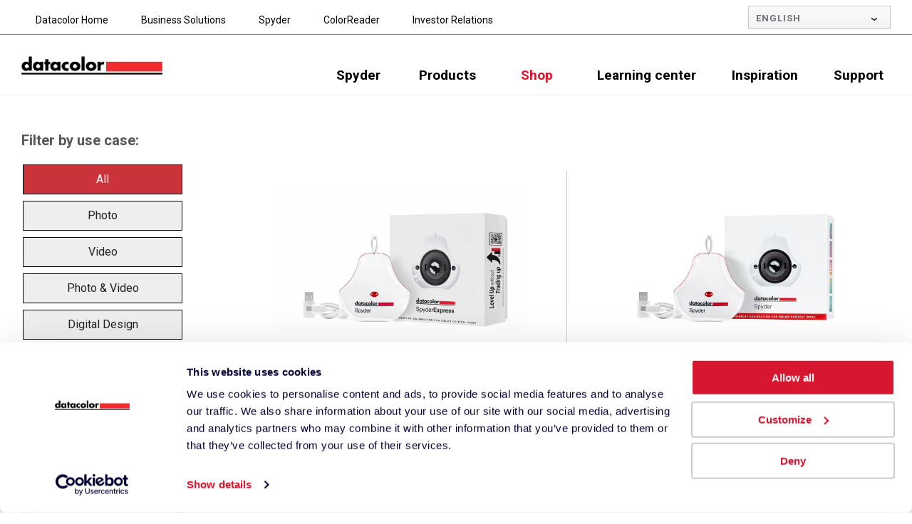

--- FILE ---
content_type: text/html; charset=UTF-8
request_url: https://www.datacolor.com/spyder/shop/
body_size: 29381
content:

<!DOCTYPE html>

<html lang="en-US" class="footer-sticky-1">
    <head>
        <meta charset="UTF-8">
        <meta name="viewport" content="width=device-width, initial-scale=1.0, maximum-scale=1.0, user-scalable=no">
        
        <link rel="profile" href="http://gmpg.org/xfn/11">
		<link rel="pingback" href="https://www.datacolor.com/spyder/xmlrpc.php">
        
		<script type="text/javascript" data-cookieconsent="ignore">
	window.dataLayer = window.dataLayer || [];

	function gtag() {
		dataLayer.push(arguments);
	}

	gtag("consent", "default", {
		ad_personalization: "denied",
		ad_storage: "denied",
		ad_user_data: "denied",
		analytics_storage: "denied",
		functionality_storage: "denied",
		personalization_storage: "denied",
		security_storage: "granted",
		wait_for_update: 500,
	});
	gtag("set", "ads_data_redaction", true);
	</script>
<script type="text/javascript"
		id="Cookiebot"
		src="https://consent.cookiebot.com/uc.js"
		data-implementation="wp"
		data-cbid="22f0057e-4bd8-4571-8bc2-1eb61d401b5a"
							data-blockingmode="auto"
	></script>
<meta name='robots' content='index, follow, max-image-preview:large, max-snippet:-1, max-video-preview:-1' />
<link rel="alternate" hreflang="en" href="https://www.datacolor.com/spyder/shop/" />
<link rel="alternate" hreflang="de" href="https://www.datacolor.com/spyder/de/shop/" />
<link rel="alternate" hreflang="fr" href="https://www.datacolor.com/spyder/fr/boutique/" />
<link rel="alternate" hreflang="es" href="https://www.datacolor.com/spyder/es/tienda/" />
<link rel="alternate" hreflang="it" href="https://www.datacolor.com/spyder/it/negozio/" />
<link rel="alternate" hreflang="zh-hans" href="https://www.datacolor.com/spyder/zh-hans/shop/" />
<link rel="alternate" hreflang="zh-hant" href="https://www.datacolor.com/spyder/zh-hant/shop/" />
<link rel="alternate" hreflang="ko" href="https://www.datacolor.com/spyder/ko/shop/" />
<link rel="alternate" hreflang="ja" href="https://www.datacolor.com/spyder/ja/shop/" />
<link rel="alternate" hreflang="x-default" href="https://www.datacolor.com/spyder/shop/" />

	<!-- This site is optimized with the Yoast SEO plugin v26.6 - https://yoast.com/wordpress/plugins/seo/ -->
	<title>Shop - Datacolor Spyder</title>
	<link rel="canonical" href="https://www.datacolor.com/spyder/shop/" />
	<meta property="og:locale" content="en_US" />
	<meta property="og:type" content="article" />
	<meta property="og:title" content="Shop - Datacolor Spyder" />
	<meta property="og:url" content="https://www.datacolor.com/spyder/shop/" />
	<meta property="og:site_name" content="Datacolor Spyder" />
	<meta property="article:modified_time" content="2023-04-27T15:57:24+00:00" />
	<meta name="twitter:card" content="summary_large_image" />
	<script type="application/ld+json" class="yoast-schema-graph">{"@context":"https://schema.org","@graph":[{"@type":"WebPage","@id":"https://www.datacolor.com/spyder/shop/","url":"https://www.datacolor.com/spyder/shop/","name":"Shop - Datacolor Spyder","isPartOf":{"@id":"https://www.datacolor.com/spyder/#website"},"datePublished":"2023-04-13T13:23:41+00:00","dateModified":"2023-04-27T15:57:24+00:00","breadcrumb":{"@id":"https://www.datacolor.com/spyder/shop/#breadcrumb"},"inLanguage":"en-US","potentialAction":[{"@type":"ReadAction","target":["https://www.datacolor.com/spyder/shop/"]}]},{"@type":"BreadcrumbList","@id":"https://www.datacolor.com/spyder/shop/#breadcrumb","itemListElement":[{"@type":"ListItem","position":1,"name":"Home","item":"https://www.datacolor.com/spyder/"},{"@type":"ListItem","position":2,"name":"Shop"}]},{"@type":"WebSite","@id":"https://www.datacolor.com/spyder/#website","url":"https://www.datacolor.com/spyder/","name":"Datacolor Spyder","description":"Spyder Calibration Tools","potentialAction":[{"@type":"SearchAction","target":{"@type":"EntryPoint","urlTemplate":"https://www.datacolor.com/spyder/?s={search_term_string}"},"query-input":{"@type":"PropertyValueSpecification","valueRequired":true,"valueName":"search_term_string"}}],"inLanguage":"en-US"}]}</script>
	<!-- / Yoast SEO plugin. -->


<link rel='dns-prefetch' href='//fonts.googleapis.com' />
<link rel='preconnect' href='https://fonts.gstatic.com' crossorigin />
<link rel="alternate" type="application/rss+xml" title="Datacolor Spyder &raquo; Feed" href="https://www.datacolor.com/spyder/feed/" />
<style id='wp-img-auto-sizes-contain-inline-css' type='text/css'>
img:is([sizes=auto i],[sizes^="auto," i]){contain-intrinsic-size:3000px 1500px}
/*# sourceURL=wp-img-auto-sizes-contain-inline-css */
</style>
<style id='wp-emoji-styles-inline-css' type='text/css'>

	img.wp-smiley, img.emoji {
		display: inline !important;
		border: none !important;
		box-shadow: none !important;
		height: 1em !important;
		width: 1em !important;
		margin: 0 0.07em !important;
		vertical-align: -0.1em !important;
		background: none !important;
		padding: 0 !important;
	}
/*# sourceURL=wp-emoji-styles-inline-css */
</style>
<link rel='stylesheet' id='wp-block-library-css' href='https://www.datacolor.com/spyder/wp-includes/css/dist/block-library/style.min.css?ver=6.9' type='text/css' media='all' />
<style id='classic-theme-styles-inline-css' type='text/css'>
/*! This file is auto-generated */
.wp-block-button__link{color:#fff;background-color:#32373c;border-radius:9999px;box-shadow:none;text-decoration:none;padding:calc(.667em + 2px) calc(1.333em + 2px);font-size:1.125em}.wp-block-file__button{background:#32373c;color:#fff;text-decoration:none}
/*# sourceURL=/wp-includes/css/classic-themes.min.css */
</style>
<style id='global-styles-inline-css' type='text/css'>
:root{--wp--preset--aspect-ratio--square: 1;--wp--preset--aspect-ratio--4-3: 4/3;--wp--preset--aspect-ratio--3-4: 3/4;--wp--preset--aspect-ratio--3-2: 3/2;--wp--preset--aspect-ratio--2-3: 2/3;--wp--preset--aspect-ratio--16-9: 16/9;--wp--preset--aspect-ratio--9-16: 9/16;--wp--preset--color--black: #000000;--wp--preset--color--cyan-bluish-gray: #abb8c3;--wp--preset--color--white: #ffffff;--wp--preset--color--pale-pink: #f78da7;--wp--preset--color--vivid-red: #cf2e2e;--wp--preset--color--luminous-vivid-orange: #ff6900;--wp--preset--color--luminous-vivid-amber: #fcb900;--wp--preset--color--light-green-cyan: #7bdcb5;--wp--preset--color--vivid-green-cyan: #00d084;--wp--preset--color--pale-cyan-blue: #8ed1fc;--wp--preset--color--vivid-cyan-blue: #0693e3;--wp--preset--color--vivid-purple: #9b51e0;--wp--preset--gradient--vivid-cyan-blue-to-vivid-purple: linear-gradient(135deg,rgb(6,147,227) 0%,rgb(155,81,224) 100%);--wp--preset--gradient--light-green-cyan-to-vivid-green-cyan: linear-gradient(135deg,rgb(122,220,180) 0%,rgb(0,208,130) 100%);--wp--preset--gradient--luminous-vivid-amber-to-luminous-vivid-orange: linear-gradient(135deg,rgb(252,185,0) 0%,rgb(255,105,0) 100%);--wp--preset--gradient--luminous-vivid-orange-to-vivid-red: linear-gradient(135deg,rgb(255,105,0) 0%,rgb(207,46,46) 100%);--wp--preset--gradient--very-light-gray-to-cyan-bluish-gray: linear-gradient(135deg,rgb(238,238,238) 0%,rgb(169,184,195) 100%);--wp--preset--gradient--cool-to-warm-spectrum: linear-gradient(135deg,rgb(74,234,220) 0%,rgb(151,120,209) 20%,rgb(207,42,186) 40%,rgb(238,44,130) 60%,rgb(251,105,98) 80%,rgb(254,248,76) 100%);--wp--preset--gradient--blush-light-purple: linear-gradient(135deg,rgb(255,206,236) 0%,rgb(152,150,240) 100%);--wp--preset--gradient--blush-bordeaux: linear-gradient(135deg,rgb(254,205,165) 0%,rgb(254,45,45) 50%,rgb(107,0,62) 100%);--wp--preset--gradient--luminous-dusk: linear-gradient(135deg,rgb(255,203,112) 0%,rgb(199,81,192) 50%,rgb(65,88,208) 100%);--wp--preset--gradient--pale-ocean: linear-gradient(135deg,rgb(255,245,203) 0%,rgb(182,227,212) 50%,rgb(51,167,181) 100%);--wp--preset--gradient--electric-grass: linear-gradient(135deg,rgb(202,248,128) 0%,rgb(113,206,126) 100%);--wp--preset--gradient--midnight: linear-gradient(135deg,rgb(2,3,129) 0%,rgb(40,116,252) 100%);--wp--preset--font-size--small: 13px;--wp--preset--font-size--medium: 20px;--wp--preset--font-size--large: 36px;--wp--preset--font-size--x-large: 42px;--wp--preset--spacing--20: 0.44rem;--wp--preset--spacing--30: 0.67rem;--wp--preset--spacing--40: 1rem;--wp--preset--spacing--50: 1.5rem;--wp--preset--spacing--60: 2.25rem;--wp--preset--spacing--70: 3.38rem;--wp--preset--spacing--80: 5.06rem;--wp--preset--shadow--natural: 6px 6px 9px rgba(0, 0, 0, 0.2);--wp--preset--shadow--deep: 12px 12px 50px rgba(0, 0, 0, 0.4);--wp--preset--shadow--sharp: 6px 6px 0px rgba(0, 0, 0, 0.2);--wp--preset--shadow--outlined: 6px 6px 0px -3px rgb(255, 255, 255), 6px 6px rgb(0, 0, 0);--wp--preset--shadow--crisp: 6px 6px 0px rgb(0, 0, 0);}:where(.is-layout-flex){gap: 0.5em;}:where(.is-layout-grid){gap: 0.5em;}body .is-layout-flex{display: flex;}.is-layout-flex{flex-wrap: wrap;align-items: center;}.is-layout-flex > :is(*, div){margin: 0;}body .is-layout-grid{display: grid;}.is-layout-grid > :is(*, div){margin: 0;}:where(.wp-block-columns.is-layout-flex){gap: 2em;}:where(.wp-block-columns.is-layout-grid){gap: 2em;}:where(.wp-block-post-template.is-layout-flex){gap: 1.25em;}:where(.wp-block-post-template.is-layout-grid){gap: 1.25em;}.has-black-color{color: var(--wp--preset--color--black) !important;}.has-cyan-bluish-gray-color{color: var(--wp--preset--color--cyan-bluish-gray) !important;}.has-white-color{color: var(--wp--preset--color--white) !important;}.has-pale-pink-color{color: var(--wp--preset--color--pale-pink) !important;}.has-vivid-red-color{color: var(--wp--preset--color--vivid-red) !important;}.has-luminous-vivid-orange-color{color: var(--wp--preset--color--luminous-vivid-orange) !important;}.has-luminous-vivid-amber-color{color: var(--wp--preset--color--luminous-vivid-amber) !important;}.has-light-green-cyan-color{color: var(--wp--preset--color--light-green-cyan) !important;}.has-vivid-green-cyan-color{color: var(--wp--preset--color--vivid-green-cyan) !important;}.has-pale-cyan-blue-color{color: var(--wp--preset--color--pale-cyan-blue) !important;}.has-vivid-cyan-blue-color{color: var(--wp--preset--color--vivid-cyan-blue) !important;}.has-vivid-purple-color{color: var(--wp--preset--color--vivid-purple) !important;}.has-black-background-color{background-color: var(--wp--preset--color--black) !important;}.has-cyan-bluish-gray-background-color{background-color: var(--wp--preset--color--cyan-bluish-gray) !important;}.has-white-background-color{background-color: var(--wp--preset--color--white) !important;}.has-pale-pink-background-color{background-color: var(--wp--preset--color--pale-pink) !important;}.has-vivid-red-background-color{background-color: var(--wp--preset--color--vivid-red) !important;}.has-luminous-vivid-orange-background-color{background-color: var(--wp--preset--color--luminous-vivid-orange) !important;}.has-luminous-vivid-amber-background-color{background-color: var(--wp--preset--color--luminous-vivid-amber) !important;}.has-light-green-cyan-background-color{background-color: var(--wp--preset--color--light-green-cyan) !important;}.has-vivid-green-cyan-background-color{background-color: var(--wp--preset--color--vivid-green-cyan) !important;}.has-pale-cyan-blue-background-color{background-color: var(--wp--preset--color--pale-cyan-blue) !important;}.has-vivid-cyan-blue-background-color{background-color: var(--wp--preset--color--vivid-cyan-blue) !important;}.has-vivid-purple-background-color{background-color: var(--wp--preset--color--vivid-purple) !important;}.has-black-border-color{border-color: var(--wp--preset--color--black) !important;}.has-cyan-bluish-gray-border-color{border-color: var(--wp--preset--color--cyan-bluish-gray) !important;}.has-white-border-color{border-color: var(--wp--preset--color--white) !important;}.has-pale-pink-border-color{border-color: var(--wp--preset--color--pale-pink) !important;}.has-vivid-red-border-color{border-color: var(--wp--preset--color--vivid-red) !important;}.has-luminous-vivid-orange-border-color{border-color: var(--wp--preset--color--luminous-vivid-orange) !important;}.has-luminous-vivid-amber-border-color{border-color: var(--wp--preset--color--luminous-vivid-amber) !important;}.has-light-green-cyan-border-color{border-color: var(--wp--preset--color--light-green-cyan) !important;}.has-vivid-green-cyan-border-color{border-color: var(--wp--preset--color--vivid-green-cyan) !important;}.has-pale-cyan-blue-border-color{border-color: var(--wp--preset--color--pale-cyan-blue) !important;}.has-vivid-cyan-blue-border-color{border-color: var(--wp--preset--color--vivid-cyan-blue) !important;}.has-vivid-purple-border-color{border-color: var(--wp--preset--color--vivid-purple) !important;}.has-vivid-cyan-blue-to-vivid-purple-gradient-background{background: var(--wp--preset--gradient--vivid-cyan-blue-to-vivid-purple) !important;}.has-light-green-cyan-to-vivid-green-cyan-gradient-background{background: var(--wp--preset--gradient--light-green-cyan-to-vivid-green-cyan) !important;}.has-luminous-vivid-amber-to-luminous-vivid-orange-gradient-background{background: var(--wp--preset--gradient--luminous-vivid-amber-to-luminous-vivid-orange) !important;}.has-luminous-vivid-orange-to-vivid-red-gradient-background{background: var(--wp--preset--gradient--luminous-vivid-orange-to-vivid-red) !important;}.has-very-light-gray-to-cyan-bluish-gray-gradient-background{background: var(--wp--preset--gradient--very-light-gray-to-cyan-bluish-gray) !important;}.has-cool-to-warm-spectrum-gradient-background{background: var(--wp--preset--gradient--cool-to-warm-spectrum) !important;}.has-blush-light-purple-gradient-background{background: var(--wp--preset--gradient--blush-light-purple) !important;}.has-blush-bordeaux-gradient-background{background: var(--wp--preset--gradient--blush-bordeaux) !important;}.has-luminous-dusk-gradient-background{background: var(--wp--preset--gradient--luminous-dusk) !important;}.has-pale-ocean-gradient-background{background: var(--wp--preset--gradient--pale-ocean) !important;}.has-electric-grass-gradient-background{background: var(--wp--preset--gradient--electric-grass) !important;}.has-midnight-gradient-background{background: var(--wp--preset--gradient--midnight) !important;}.has-small-font-size{font-size: var(--wp--preset--font-size--small) !important;}.has-medium-font-size{font-size: var(--wp--preset--font-size--medium) !important;}.has-large-font-size{font-size: var(--wp--preset--font-size--large) !important;}.has-x-large-font-size{font-size: var(--wp--preset--font-size--x-large) !important;}
:where(.wp-block-post-template.is-layout-flex){gap: 1.25em;}:where(.wp-block-post-template.is-layout-grid){gap: 1.25em;}
:where(.wp-block-term-template.is-layout-flex){gap: 1.25em;}:where(.wp-block-term-template.is-layout-grid){gap: 1.25em;}
:where(.wp-block-columns.is-layout-flex){gap: 2em;}:where(.wp-block-columns.is-layout-grid){gap: 2em;}
:root :where(.wp-block-pullquote){font-size: 1.5em;line-height: 1.6;}
/*# sourceURL=global-styles-inline-css */
</style>
<link rel='stylesheet' id='twenty-twenty-css' href='https://www.datacolor.com/spyder/wp-content/plugins/smart-before-after-viewer/includes/twentytwenty/css/twentytwenty.min.css?ver=6.9' type='text/css' media='all' />
<link rel='stylesheet' id='wpml-legacy-horizontal-list-0-css' href='https://www.datacolor.com/spyder/wp-content/plugins/sitepress-multilingual-cms/templates/language-switchers/legacy-list-horizontal/style.min.css?ver=1' type='text/css' media='all' />
<link rel='stylesheet' id='wpml-menu-item-0-css' href='https://www.datacolor.com/spyder/wp-content/plugins/sitepress-multilingual-cms/templates/language-switchers/menu-item/style.min.css?ver=1' type='text/css' media='all' />
<link data-minify="1" rel='stylesheet' id='megamenu-css' href='https://www.datacolor.com/spyder/wp-content/cache/min/1/spyder/wp-content/uploads/maxmegamenu/style_en.css?ver=1768411842' type='text/css' media='all' />
<link data-minify="1" rel='stylesheet' id='dashicons-css' href='https://www.datacolor.com/spyder/wp-content/cache/min/1/spyder/wp-includes/css/dashicons.min.css?ver=1768411842' type='text/css' media='all' />
<link data-minify="1" rel='stylesheet' id='js_composer_front-css' href='https://www.datacolor.com/spyder/wp-content/cache/min/1/spyder/wp-content/plugins/js_composer/assets/css/js_composer.min.css?ver=1768411842' type='text/css' media='all' />
<link data-minify="1" rel='stylesheet' id='js_composer_custom_css-css' href='https://www.datacolor.com/spyder/wp-content/cache/min/1/spyder/wp-content/uploads/js_composer/custom.css?ver=1768411842' type='text/css' media='all' />
<link data-minify="1" rel='stylesheet' id='isotope-style-css' href='https://www.datacolor.com/spyder/wp-content/cache/min/1/spyder/wp-content/themes/spyder/assets/css/isotope-videofilter.css?ver=1768411933' type='text/css' media='all' />
<link data-minify="1" rel='stylesheet' id='bsf-Defaults-css' href='https://www.datacolor.com/spyder/wp-content/cache/min/1/spyder/wp-content/uploads/smile_fonts/Defaults/Defaults.css?ver=1768411842' type='text/css' media='all' />
<link rel='stylesheet' id='normalize-css' href='https://www.datacolor.com/spyder/wp-content/themes/savoy/assets/css/third-party/normalize.min.css?ver=3.0.2' type='text/css' media='all' />
<link rel='stylesheet' id='slick-slider-css' href='https://www.datacolor.com/spyder/wp-content/themes/savoy/assets/css/third-party/slick.min.css?ver=1.5.5' type='text/css' media='all' />
<link rel='stylesheet' id='slick-slider-theme-css' href='https://www.datacolor.com/spyder/wp-content/themes/savoy/assets/css/third-party/slick-theme.min.css?ver=1.5.5' type='text/css' media='all' />
<link rel='stylesheet' id='magnific-popup-css' href='https://www.datacolor.com/spyder/wp-content/themes/savoy/assets/css/third-party/magnific-popup.min.css?ver=0.9.7' type='text/css' media='all' />
<link data-minify="1" rel='stylesheet' id='nm-grid-css' href='https://www.datacolor.com/spyder/wp-content/cache/min/1/spyder/wp-content/themes/savoy/assets/css/grid.css?ver=1768411842' type='text/css' media='all' />
<link data-minify="1" rel='stylesheet' id='nm-icons-css' href='https://www.datacolor.com/spyder/wp-content/cache/min/1/spyder/wp-content/themes/savoy/assets/css/font-icons/theme-icons/theme-icons.min.css?ver=1768411842' type='text/css' media='all' />
<link data-minify="1" rel='stylesheet' id='nm-core-css' href='https://www.datacolor.com/spyder/wp-content/cache/min/1/spyder/wp-content/themes/savoy/style.css?ver=1768411842' type='text/css' media='all' />
<link data-minify="1" rel='stylesheet' id='nm-elements-css' href='https://www.datacolor.com/spyder/wp-content/cache/min/1/spyder/wp-content/themes/savoy/assets/css/elements.css?ver=1768411842' type='text/css' media='all' />
<link data-minify="1" rel='stylesheet' id='nm-portfolio-css' href='https://www.datacolor.com/spyder/wp-content/cache/min/1/spyder/wp-content/plugins/nm-portfolio/assets/css/nm-portfolio.css?ver=1768411842' type='text/css' media='all' />
<link rel="preload" as="style" href="https://fonts.googleapis.com/css?family=Roboto:400,700&#038;display=swap&#038;ver=1758209977" /><link rel="stylesheet" href="https://fonts.googleapis.com/css?family=Roboto:400,700&#038;display=swap&#038;ver=1758209977" media="print" onload="this.media='all'"><noscript><link rel="stylesheet" href="https://fonts.googleapis.com/css?family=Roboto:400,700&#038;display=swap&#038;ver=1758209977" /></noscript><link rel='stylesheet' id='nm-child-theme-css' href='https://www.datacolor.com/spyder/wp-content/themes/spyder/style.css?ver=6.9' type='text/css' media='all' />
<link data-minify="1" rel='stylesheet' id='fontawsome-css' href='https://www.datacolor.com/spyder/wp-content/cache/min/1/spyder/wp-content/themes/spyder/assets/css/fontawesome.min.css?ver=1768411842' type='text/css' media='all' />
<link data-minify="1" rel='stylesheet' id='site_style_ct-css' href='https://www.datacolor.com/spyder/wp-content/cache/min/1/spyder/wp-content/themes/spyder/assets/css/main-ct.css?ver=1768411842' type='text/css' media='all' />
<script type="text/javascript" src="https://www.datacolor.com/spyder/wp-includes/js/jquery/jquery.min.js?ver=3.7.1" id="jquery-core-js"></script>
<script type="text/javascript" src="https://www.datacolor.com/spyder/wp-includes/js/jquery/jquery-migrate.min.js?ver=3.4.1" id="jquery-migrate-js"></script>
<script type="text/javascript" src="https://www.datacolor.com/spyder/wp-content/plugins/dci-webshop/dci-webshop.js?ver=6.9" id="dci-webshop-js"></script>
<script type="text/javascript" id="wpml-cookie-js-extra">
/* <![CDATA[ */
var wpml_cookies = {"wp-wpml_current_language":{"value":"en","expires":1,"path":"/"}};
var wpml_cookies = {"wp-wpml_current_language":{"value":"en","expires":1,"path":"/"}};
//# sourceURL=wpml-cookie-js-extra
/* ]]> */
</script>
<script type="text/javascript" src="https://www.datacolor.com/spyder/wp-content/plugins/sitepress-multilingual-cms/res/js/cookies/language-cookie.js?ver=486900" id="wpml-cookie-js" defer="defer" data-wp-strategy="defer"></script>
<script type="text/javascript" src="https://www.datacolor.com/spyder/wp-content/themes/spyder/assets/js/main-ct.js" id="site_js_ct-js"></script>
<script></script><link rel="https://api.w.org/" href="https://www.datacolor.com/spyder/wp-json/" /><link rel="alternate" title="JSON" type="application/json" href="https://www.datacolor.com/spyder/wp-json/wp/v2/pages/14370" /><link rel="EditURI" type="application/rsd+xml" title="RSD" href="https://www.datacolor.com/spyder/xmlrpc.php?rsd" />

<link rel='shortlink' href='https://www.datacolor.com/spyder/?p=14370' />
<meta name="framework" content="Redux 4.3.7.3" /><!-- Stream WordPress user activity plugin v4.1.1 -->
<meta name="generator" content="Elementor 3.34.0; features: e_font_icon_svg, additional_custom_breakpoints; settings: css_print_method-external, google_font-enabled, font_display-swap">
			<style>
				.e-con.e-parent:nth-of-type(n+4):not(.e-lazyloaded):not(.e-no-lazyload),
				.e-con.e-parent:nth-of-type(n+4):not(.e-lazyloaded):not(.e-no-lazyload) * {
					background-image: none !important;
				}
				@media screen and (max-height: 1024px) {
					.e-con.e-parent:nth-of-type(n+3):not(.e-lazyloaded):not(.e-no-lazyload),
					.e-con.e-parent:nth-of-type(n+3):not(.e-lazyloaded):not(.e-no-lazyload) * {
						background-image: none !important;
					}
				}
				@media screen and (max-height: 640px) {
					.e-con.e-parent:nth-of-type(n+2):not(.e-lazyloaded):not(.e-no-lazyload),
					.e-con.e-parent:nth-of-type(n+2):not(.e-lazyloaded):not(.e-no-lazyload) * {
						background-image: none !important;
					}
				}
			</style>
			<style type="text/css" class="nm-custom-styles">:root{--nm--color-font:#333333;--nm--color-font-strong:#282828;--nm--color-font-highlight:#53565A;--nm--color-border:#EEEEEE;--nm--color-button:#FFFFFF;--nm--color-button-background:#D7172F;--nm--color-body-background:#FFFFFF;}body{font-family:"Roboto",sans-serif;}h1,h2,h3,h4,h5,h6,.nm-alt-font{font-family:"Roboto",sans-serif;}.nm-menu li a{font-family:"Roboto",sans-serif;font-size:16px;font-weight:normal;}#nm-mobile-menu .menu > li > a{font-family:"Roboto",sans-serif;font-weight:normal;}#nm-mobile-menu-main-ul.menu > li > a{font-size:16px;}#nm-mobile-menu-secondary-ul.menu li a{font-size:13px;}.vc_tta.vc_tta-accordion .vc_tta-panel-title > a,.vc_tta.vc_general .vc_tta-tab > a,.nm-team-member-content h2,.nm-post-slider-content h3,.vc_pie_chart .wpb_pie_chart_heading,.wpb_content_element .wpb_tour_tabs_wrapper .wpb_tabs_nav a,.wpb_content_element .wpb_accordion_header a,.woocommerce-order-details .order_details tfoot tr:last-child th,.woocommerce-order-details .order_details tfoot tr:last-child td,#order_review .shop_table tfoot .order-total,#order_review .shop_table tfoot .order-total,.cart-collaterals .shop_table tr.order-total,.shop_table.cart .nm-product-details a,#nm-shop-sidebar-popup #nm-shop-search input,.nm-shop-categories li a,.nm-shop-filter-menu li a,.woocommerce-message,.woocommerce-info,.woocommerce-error,blockquote,.commentlist .comment .comment-text .meta strong,.nm-related-posts-content h3,.nm-blog-no-results h1,.nm-term-description,.nm-blog-categories-list li a,.nm-blog-categories-toggle li a,.nm-blog-heading h1,#nm-mobile-menu-top-ul .nm-mobile-menu-item-search input{font-size:20px;}@media all and (max-width:768px){.vc_toggle_title h3{font-size:20px;}}@media all and (max-width:400px){#nm-shop-search input{font-size:20px;}}.add_to_cart_inline .add_to_cart_button,.add_to_cart_inline .amount,.nm-product-category-text > a,.nm-testimonial-description,.nm-feature h3,.nm_btn,.vc_toggle_content,.nm-message-box,.wpb_text_column,#nm-wishlist-table ul li.title .woocommerce-loop-product__title,.nm-order-track-top p,.customer_details h3,.woocommerce-order-details .order_details tbody,.woocommerce-MyAccount-content .shop_table tr th,.woocommerce-MyAccount-navigation ul li a,.nm-MyAccount-user-info .nm-username,.nm-MyAccount-dashboard,.nm-myaccount-lost-reset-password h2,.nm-login-form-divider span,.woocommerce-thankyou-order-details li strong,.woocommerce-order-received h3,#order_review .shop_table tbody .product-name,.woocommerce-checkout .nm-coupon-popup-wrap .nm-shop-notice,.nm-checkout-login-coupon .nm-shop-notice,.shop_table.cart .nm-product-quantity-pricing .product-subtotal,.shop_table.cart .product-quantity,.shop_attributes tr th,.shop_attributes tr td,#tab-description,.woocommerce-tabs .tabs li a,.woocommerce-product-details__short-description,.nm-shop-no-products h3,.nm-infload-controls a,#nm-shop-browse-wrap .term-description,.list_nosep .nm-shop-categories .nm-shop-sub-categories li a,.nm-shop-taxonomy-text .term-description,.nm-shop-loop-details h3,.woocommerce-loop-category__title,div.wpcf7-response-output,.wpcf7 .wpcf7-form-control,.widget_search button,.widget_product_search #searchsubmit,#wp-calendar caption,.widget .nm-widget-title,.post .entry-content,.comment-form p label,.no-comments,.commentlist .pingback p,.commentlist .trackback p,.commentlist .comment .comment-text .description,.nm-search-results .nm-post-content,.post-password-form > p:first-child,.nm-post-pagination a .long-title,.nm-blog-list .nm-post-content,.nm-blog-grid .nm-post-content,.nm-blog-classic .nm-post-content,.nm-blog-pagination a,.nm-blog-categories-list.columns li a,.page-numbers li a,.page-numbers li span,#nm-widget-panel .total,#nm-widget-panel .nm-cart-panel-item-price .amount,#nm-widget-panel .quantity .qty,#nm-widget-panel .nm-cart-panel-quantity-pricing > span.quantity,#nm-widget-panel .product-quantity,.nm-cart-panel-product-title,#nm-widget-panel .product_list_widget .empty,#nm-cart-panel-loader h5,.nm-widget-panel-header,.button,input[type=submit]{font-size:18px;}@media all and (max-width:991px){#nm-shop-sidebar .widget .nm-widget-title,.nm-shop-categories li a{font-size:18px;}}@media all and (max-width:768px){.vc_tta.vc_tta-accordion .vc_tta-panel-title > a,.vc_tta.vc_tta-tabs.vc_tta-tabs-position-left .vc_tta-tab > a,.vc_tta.vc_tta-tabs.vc_tta-tabs-position-top .vc_tta-tab > a,.wpb_content_element .wpb_tour_tabs_wrapper .wpb_tabs_nav a,.wpb_content_element .wpb_accordion_header a,.nm-term-description{font-size:18px;}}@media all and (max-width:550px){.shop_table.cart .nm-product-details a,.nm-shop-notice,.nm-related-posts-content h3{font-size:18px;}}@media all and (max-width:400px){.nm-product-category-text .nm-product-category-heading,.nm-team-member-content h2,#nm-wishlist-empty h1,.cart-empty,.nm-shop-filter-menu li a,.nm-blog-categories-list li a{font-size:18px;}}.vc_progress_bar .vc_single_bar .vc_label,.woocommerce-tabs .tabs li a span,.product .summary .price del .amount,#nm-shop-sidebar-popup-reset-button,#nm-shop-sidebar-popup .nm-shop-sidebar .widget:last-child .nm-widget-title,#nm-shop-sidebar-popup .nm-shop-sidebar .widget .nm-widget-title,.nm-shop-filter-menu li a i,.woocommerce-loop-category__title .count,span.wpcf7-not-valid-tip,.widget_rss ul li .rss-date,.wp-caption-text,.comment-respond h3 #cancel-comment-reply-link,.nm-blog-categories-toggle li .count,.nm-menu-wishlist-count,.nm-menu li.nm-menu-offscreen .nm-menu-cart-count,.nm-menu-cart .count,.nm-menu .sub-menu li a,body{font-size:16px;}@media all and (max-width:768px){.wpcf7 .wpcf7-form-control{font-size:16px;}}@media all and (max-width:400px){.nm-blog-grid .nm-post-content,.header-mobile-default .nm-menu-cart.no-icon .count{font-size:16px;}}#nm-wishlist-table .nm-variations-list,.nm-MyAccount-user-info .nm-logout-button.border,#order_review .place-order noscript,#payment .payment_methods li .payment_box,#order_review .shop_table tfoot .woocommerce-remove-coupon,.cart-collaterals .shop_table tr.cart-discount td a,#nm-shop-sidebar-popup #nm-shop-search-notice,.wc-item-meta,.variation,.woocommerce-password-hint,.woocommerce-password-strength,.nm-validation-inline-notices .form-row.woocommerce-invalid-required-field:after{font-size:14px;}body{font-weight:normal;}h1, .h1-size{font-weight:lighter;}h2, .h2-size{font-weight:lighter;}h3, .h3-size{font-weight:bold;}h4, .h4-size,h5, .h5-size,h6, .h6-size{font-weight:normal;}body{color:#333333;}.nm-portfolio-single-back a span {background:#333333;}.mfp-close,.wpb_content_element .wpb_tour_tabs_wrapper .wpb_tabs_nav li.ui-tabs-active a,.vc_pie_chart .vc_pie_chart_value,.vc_progress_bar .vc_single_bar .vc_label .vc_label_units,.nm-testimonial-description,.form-row label,.woocommerce-form__label,#nm-shop-search-close:hover,.products .price .amount,.nm-shop-loop-actions > a,.nm-shop-loop-actions > a:active,.nm-shop-loop-actions > a:focus,.nm-infload-controls a,.woocommerce-breadcrumb a, .woocommerce-breadcrumb span,.variations,.woocommerce-grouped-product-list-item__label a,.woocommerce-grouped-product-list-item__price ins .amount,.woocommerce-grouped-product-list-item__price > .amount,.nm-quantity-wrap .quantity .nm-qty-minus,.nm-quantity-wrap .quantity .nm-qty-plus,.product .summary .single_variation_wrap .nm-quantity-wrap label:not(.nm-qty-label-abbrev),.woocommerce-tabs .tabs li.active a,.shop_attributes th,.product_meta,.shop_table.cart .nm-product-details a,.shop_table.cart .product-quantity,.shop_table.cart .nm-product-quantity-pricing .product-subtotal,.shop_table.cart .product-remove a,.cart-collaterals,.nm-cart-empty,#order_review .shop_table,#payment .payment_methods li label,.woocommerce-thankyou-order-details li strong,.wc-bacs-bank-details li strong,.nm-MyAccount-user-info .nm-username strong,.woocommerce-MyAccount-navigation ul li a:hover,.woocommerce-MyAccount-navigation ul li.is-active a,.woocommerce-table--order-details,#nm-wishlist-empty .note i,a.dark,a:hover,.nm-blog-heading h1 strong,.nm-post-header .nm-post-meta a,.nm-post-pagination a,.commentlist > li .comment-text .meta strong,.commentlist > li .comment-text .meta strong a,.comment-form p label,.entry-content strong,blockquote,blockquote p,.widget_search button,.widget_product_search #searchsubmit,.widget_recent_comments ul li .comment-author-link,.widget_recent_comments ul li:before{color:#282828;}@media all and (max-width: 991px){.nm-shop-menu .nm-shop-filter-menu li a:hover,.nm-shop-menu .nm-shop-filter-menu li.active a,#nm-shop-sidebar .widget.show .nm-widget-title,#nm-shop-sidebar .widget .nm-widget-title:hover{color:#282828;}}.nm-portfolio-single-back a:hover span{background:#282828;}.wpb_content_element .wpb_tour_tabs_wrapper .wpb_tabs_nav a,.wpb_content_element .wpb_accordion_header a,#nm-shop-search-close,.woocommerce-breadcrumb,.nm-single-product-menu a,.star-rating:before,.woocommerce-tabs .tabs li a,.product_meta span.sku,.product_meta a,.nm-product-wishlist-button-wrap a,.nm-product-share a,.nm-wishlist-share ul li a:not(:hover),.nm-post-meta,.nm-post-share a,.nm-post-pagination a .short-title,.commentlist > li .comment-text .meta time{color:#A3A3A3;}.vc_toggle_title i,#nm-wishlist-empty p.icon i,h1{color:#53565A;}h2{color:#53565A;}h3{color:#D7192D;}h4, h5, h6{color:#53565A;}a,a.dark:hover,a.gray:hover,a.invert-color:hover,.nm-highlight-text,.nm-highlight-text h1,.nm-highlight-text h2,.nm-highlight-text h3,.nm-highlight-text h4,.nm-highlight-text h5,.nm-highlight-text h6,.nm-highlight-text p,.nm-menu-wishlist-count,.nm-menu-cart a .count,.nm-menu li.nm-menu-offscreen .nm-menu-cart-count,.page-numbers li span.current,.page-numbers li a:hover,.nm-blog .sticky .nm-post-thumbnail:before,.nm-blog .category-sticky .nm-post-thumbnail:before,.nm-blog-categories-list li a:hover,.nm-blog-categories ul li.current-cat a,.widget ul li.active,.widget ul li a:hover,.widget ul li a:focus,.widget ul li a.active,#wp-calendar tbody td a,.nm-banner-link.type-txt:hover,.nm-banner.text-color-light .nm-banner-link.type-txt:hover,.nm-portfolio-categories li.current a,.add_to_cart_inline ins,.nm-product-categories.layout-separated .product-category:hover .nm-product-category-text > a,.woocommerce-breadcrumb a:hover,.products .price ins .amount,.products .price ins,.no-touch .nm-shop-loop-actions > a:hover,.nm-shop-menu ul li a:hover,.nm-shop-menu ul li.current-cat > a,.nm-shop-menu ul li.active a,.nm-shop-heading span,.nm-single-product-menu a:hover,.woocommerce-product-gallery__trigger:hover,.woocommerce-product-gallery .flex-direction-nav a:hover,.product-summary .price .amount,.product-summary .price ins,.product .summary .price .amount,.nm-product-wishlist-button-wrap a.added:active,.nm-product-wishlist-button-wrap a.added:focus,.nm-product-wishlist-button-wrap a.added:hover,.nm-product-wishlist-button-wrap a.added,.woocommerce-tabs .tabs li a span,#review_form .comment-form-rating .stars:hover a,#review_form .comment-form-rating .stars.has-active a,.product_meta a:hover,.star-rating span:before,.nm-order-view .commentlist li .comment-text .meta,.nm_widget_price_filter ul li.current,.post-type-archive-product .widget_product_categories .product-categories > li:first-child > a,.widget_product_categories ul li.current-cat > a,.widget_layered_nav ul li.chosen a,.widget_layered_nav_filters ul li.chosen a,.product_list_widget li ins .amount,.woocommerce.widget_rating_filter .wc-layered-nav-rating.chosen > a,.nm-wishlist-button.added:active,.nm-wishlist-button.added:focus,.nm-wishlist-button.added:hover,.nm-wishlist-button.added,.slick-prev:not(.slick-disabled):hover,.slick-next:not(.slick-disabled):hover,.flickity-button:hover,.pswp__button:hover,.nm-portfolio-categories li a:hover{color:#53565A;}.nm-blog-categories ul li.current-cat a,.nm-portfolio-categories li.current a,.woocommerce-product-gallery.pagination-enabled .flex-control-thumbs li img.flex-active,.widget_layered_nav ul li.chosen a,.widget_layered_nav_filters ul li.chosen a,.slick-dots li.slick-active button,.flickity-page-dots .dot.is-selected{border-color:#53565A;}.blockUI.blockOverlay:after,.nm-loader:after,.nm-image-overlay:before,.nm-image-overlay:after,.gallery-icon:before,.gallery-icon:after,.widget_tag_cloud a:hover,.widget_product_tag_cloud a:hover{background:#53565A;}@media all and (max-width:400px){.woocommerce-product-gallery.pagination-enabled .flex-control-thumbs li img.flex-active,.slick-dots li.slick-active button,.flickity-page-dots .dot.is-selected{background:#53565A;}}.header-border-1 .nm-header,.nm-blog-list .nm-post-divider,#nm-blog-pagination.infinite-load,.nm-post-pagination,.no-post-comments .nm-related-posts,.nm-footer-widgets.has-border,#nm-shop-browse-wrap.nm-shop-description-borders .term-description,.nm-shop-sidebar-default #nm-shop-sidebar .widget,.products.grid-list li:not(:last-child) .nm-shop-loop-product-wrap,.nm-infload-controls a,.woocommerce-tabs,.upsells,.related,.shop_table.cart tr td,#order_review .shop_table tbody tr th,#order_review .shop_table tbody tr td,#payment .payment_methods,#payment .payment_methods li,.woocommerce-MyAccount-orders tr td,.woocommerce-MyAccount-orders tr:last-child td,.woocommerce-table--order-details tbody tr td,.woocommerce-table--order-details tbody tr:first-child td,.woocommerce-table--order-details tfoot tr:last-child td,.woocommerce-table--order-details tfoot tr:last-child th,#nm-wishlist-table > ul > li,#nm-wishlist-table > ul:first-child > li,.wpb_accordion .wpb_accordion_section,.nm-portfolio-single-footer{border-color:#EEEEEE;}.nm-blog-classic .nm-post-divider,.nm-search-results .nm-post-divider{background:#EEEEEE;}.nm-blog-categories-list li span,.nm-shop-menu ul li > span,.nm-portfolio-categories li span{color: #CCCCCC;}.nm-post-meta:before,.nm-testimonial-author span:before{background:#CCCCCC;}.button,input[type=submit],.widget_tag_cloud a, .widget_product_tag_cloud a,.add_to_cart_inline .add_to_cart_button,#nm-shop-sidebar-popup-button,.products.grid-list .nm-shop-loop-actions > a:first-of-type,.products.grid-list .nm-shop-loop-actions > a:first-child,#order_review .shop_table tbody .product-name .product-quantity{color:#FFFFFF;background-color:#D7172F;}.button:hover,input[type=submit]:hover.products.grid-list .nm-shop-loop-actions > a:first-of-type,.products.grid-list .nm-shop-loop-actions > a:first-child{color:#FFFFFF;}#nm-blog-pagination a,.button.border{border-color:#AAAAAA;}#nm-blog-pagination a,#nm-blog-pagination a:hover,.button.border,.button.border:hover{color:#282828;}#nm-blog-pagination a:not([disabled]):hover,.button.border:not([disabled]):hover{color:#282828;border-color:#282828;}.product-summary .quantity .nm-qty-minus,.product-summary .quantity .nm-qty-plus{color:#D7172F;}.nm-row{max-width:none;}.woocommerce-cart .nm-page-wrap-inner > .nm-row,.woocommerce-checkout .nm-page-wrap-inner > .nm-row{max-width:1280px;}@media (min-width: 1400px){.nm-row{padding-right:2.5%;padding-left:2.5%;}}.nm-page-wrap{background-color:#FFFFFF;}.nm-divider .nm-divider-title,.nm-header-search{background:#FFFFFF;}.woocommerce-cart .blockOverlay,.woocommerce-checkout .blockOverlay {background-color:#FFFFFF !important;}.nm-top-bar{background:#FFFFFF;}.nm-top-bar .nm-top-bar-text,.nm-top-bar .nm-top-bar-text a,.nm-top-bar .nm-menu > li > a,.nm-top-bar .nm-menu > li > a:hover,.nm-top-bar-social li i{color:#97999B;}.nm-header-placeholder{height:84px;}.nm-header{line-height:50px;padding-top:17px;padding-bottom:17px;background:#FFFFFF;}.home .nm-header{background:#FFFFFF;}.mobile-menu-open .nm-header{background:#FFFFFF !important;}.header-on-scroll .nm-header,.home.header-transparency.header-on-scroll .nm-header{background:#FFFFFF;}.header-on-scroll .nm-header:not(.static-on-scroll){padding-top:10px;padding-bottom:10px;}.nm-header.stacked .nm-header-logo,.nm-header.stacked-centered .nm-header-logo{padding-bottom:0px;}.nm-header-logo svg,.nm-header-logo img{height:26px;}@media all and (max-width:991px){.nm-header-placeholder{height:70px;}.nm-header{line-height:50px;padding-top:10px;padding-bottom:10px;}.nm-header.stacked .nm-header-logo,.nm-header.stacked-centered .nm-header-logo{padding-bottom:0px;}.nm-header-logo svg,.nm-header-logo img{height:26px;}}@media all and (max-width:400px){.nm-header-placeholder{height:70px;}.nm-header{line-height:50px;}.nm-header-logo svg,.nm-header-logo img{height:22px;}}.nm-menu li a{color:#97999B;}.nm-menu li a:hover{color:#53565A;}.header-transparency-light:not(.header-on-scroll):not(.mobile-menu-open) #nm-main-menu-ul > li > a,.header-transparency-light:not(.header-on-scroll):not(.mobile-menu-open) #nm-right-menu-ul > li > a{color:#FFFFFF;}.header-transparency-dark:not(.header-on-scroll):not(.mobile-menu-open) #nm-main-menu-ul > li > a,.header-transparency-dark:not(.header-on-scroll):not(.mobile-menu-open) #nm-right-menu-ul > li > a{color:#282828;}.header-transparency-light:not(.header-on-scroll):not(.mobile-menu-open) #nm-main-menu-ul > li > a:hover,.header-transparency-light:not(.header-on-scroll):not(.mobile-menu-open) #nm-right-menu-ul > li > a:hover{color:#DCDCDC;}.header-transparency-dark:not(.header-on-scroll):not(.mobile-menu-open) #nm-main-menu-ul > li > a:hover,.header-transparency-dark:not(.header-on-scroll):not(.mobile-menu-open) #nm-right-menu-ul > li > a:hover{color:#707070;}.no-touch .header-transparency-light:not(.header-on-scroll):not(.mobile-menu-open) .nm-header:hover{background-color:transparent;}.no-touch .header-transparency-dark:not(.header-on-scroll):not(.mobile-menu-open) .nm-header:hover{background-color:transparent;}.nm-menu .sub-menu{background:#FBFBFB;}.nm-menu .sub-menu li a{color:#97999B;}.nm-menu .megamenu > .sub-menu > ul > li:not(.nm-menu-item-has-image) > a,.nm-menu .sub-menu li a .label,.nm-menu .sub-menu li a:hover{color:#53565A;}.nm-menu .megamenu.full > .sub-menu{padding-top:28px;padding-bottom:15px;background:#FFFFFF;}.nm-menu .megamenu.full > .sub-menu > ul{max-width:1080px;}.nm-menu .megamenu.full .sub-menu li a{color:#777777;}.nm-menu .megamenu.full > .sub-menu > ul > li:not(.nm-menu-item-has-image) > a,.nm-menu .megamenu.full .sub-menu li a:hover{color:#282828;}.nm-menu .megamenu > .sub-menu > ul > li.nm-menu-item-has-image{border-right-color:#EEEEEE;}.nm-menu-icon span{background:#97999B;}.header-transparency-light:not(.header-on-scroll):not(.mobile-menu-open) .nm-menu-icon span{background:#FFFFFF;}.header-transparency-dark:not(.header-on-scroll):not(.mobile-menu-open) .nm-menu-icon span{background:#282828;}#nm-mobile-menu{ background:#FFFFFF;}#nm-mobile-menu .menu li{border-bottom-color:#EEEEEE;}#nm-mobile-menu .menu a,#nm-mobile-menu .menu li .nm-menu-toggle,#nm-mobile-menu-top-ul .nm-mobile-menu-item-search input,#nm-mobile-menu-top-ul .nm-mobile-menu-item-search span,.nm-mobile-menu-social-ul li a{color:#555555;}.no-touch #nm-mobile-menu .menu a:hover,#nm-mobile-menu .menu li.active > a,#nm-mobile-menu .menu > li.active > .nm-menu-toggle:before,#nm-mobile-menu .menu a .label,.nm-mobile-menu-social-ul li a:hover{color:#D7192D;}#nm-mobile-menu .sub-menu{border-top-color:#EEEEEE;}.nm-footer-widgets{padding-top:55px;padding-bottom:15px;background-color:#FFFFFF;}.nm-footer-widgets,.nm-footer-widgets .widget ul li a,.nm-footer-widgets a{color:#777777;}.nm-footer-widgets .widget .nm-widget-title{color:#282828;}.nm-footer-widgets .widget ul li a:hover,.nm-footer-widgets a:hover{color:#DC9814;}.nm-footer-widgets .widget_tag_cloud a:hover,.nm-footer-widgets .widget_product_tag_cloud a:hover{background:#DC9814;}@media all and (max-width:991px){.nm-footer-widgets{padding-top:55px;padding-bottom:15px;}}.nm-footer-bar{color:#AAAAAA;}.nm-footer-bar-inner{padding-top:30px;padding-bottom:30px;background-color:#282828;}.nm-footer-bar a{color:#AAAAAA;}.nm-footer-bar a:hover{color:#EEEEEE;}.nm-footer-bar .menu > li{border-bottom-color:#3A3A3A;}.nm-footer-bar-social a{color:#EEEEEE;}.nm-footer-bar-social a:hover{color:#C6C6C6;}@media all and (max-width:991px){.nm-footer-bar-inner{padding-top:30px;padding-bottom:30px;}}.nm-comments{background:#F7F7F7;}.nm-comments .commentlist > li,.nm-comments .commentlist .pingback,.nm-comments .commentlist .trackback{border-color:#E7E7E7;}#nm-shop-products-overlay,#nm-shop{background-color:#FFFFFF;}#nm-shop-taxonomy-header.has-image{height:370px;}.nm-shop-taxonomy-text-col{max-width:none;}.nm-shop-taxonomy-text h1{color:#282828;}.nm-shop-taxonomy-text .term-description{color:#777777;}@media all and (max-width:991px){#nm-shop-taxonomy-header.has-image{height:370px;}}@media all and (max-width:768px){#nm-shop-taxonomy-header.has-image{height:210px;}} .nm-shop-widget-scroll{max-height:145px;}.onsale{color:#373737;background:#FFFFFF;}.nm-label-itsnew{color:#FFFFFF;background:#282828;}.products li.outofstock .nm-shop-loop-thumbnail > a:after{color:#282828;background:#FFFFFF;}.nm-shop-loop-thumbnail{background:#EEEEEE;}.has-bg-color .nm-single-product-bg{background:#EEEEEE;}.nm-featured-video-icon{color:#282828;background:#FFFFFF;}@media all and (max-width:1080px){.woocommerce-product-gallery__wrapper{max-width:500px;}.has-bg-color .woocommerce-product-gallery {background:#EEEEEE;}}@media all and (max-width:1080px){.woocommerce-product-gallery.pagination-enabled .flex-control-thumbs{background-color:#FFFFFF;}}.nm-variation-control.nm-variation-control-color li i{width:19px;height:19px;}.nm-variation-control.nm-variation-control-image li .nm-pa-image-thumbnail-wrap{width:19px;height:19px;}.fwv-separator {border-top: 1px solid #000000;width: 100%;}.fwv-related-posts {max-width: 1600px;margin: 0 auto;}h2.fwv-Discover {color: #000000;text-align: center;font-size: 32px;font-weight: 400;padding-top: 36px;}.fwv-related-posts {border-top: none;padding-top: 0px;}.fwv-related-content {text-align: center;margin-top: 18px;}.fwv_country {text-transform: uppercase;font-size: 0.9rem;font-weight: bold;margin-top: -16px;}.fwv_title {line-height: 1.5em;}.fwv-category {line-height: 1.1em;margin-bottom: 36px;}.fwv-Discover a {text-decoration: underline !important;color: #000000;}.fwv-filter {font-size: 1.5em;text-align: right;cursor: pointer;}@media all and (max-width: 614px) { .fwv-category-list {display: grid;} .fwv-category-separator {display: none;}.fwv-category-link.fwv-category-is-all { margin-left: 16px !important;}}.fwv-category-list {font-size: 20px;margin-left: 16px;}.fwv-category-link.fwv-category-is-all {margin-left: 0px;}.fwv-category-list li {display: inline-block;vertical-align: middle;}.fwv-category-list li > span {color: #aaaaaa;}.fwv-category-link {color: #333333 !important;margin-left: 17px;margin-right: 17px;cursor: pointer;}.fwv-category-selected {font-weight: bold;}#fwv-load-more {width: 100%;padding-top: 20px;padding-bottom: 20px;margin-bottom: 32px;font-weight: bold;text-transform: uppercase;}.fwv-filter > span {width: 16px;display: inline-block;}.filter-container {margin-bottom: 32px;border: 1px solid #666666;padding-bottom: 16px;padding-top: 16px;padding-right: 16px;padding-left: 16px;}.filter-container h4 {margin-bottom: 16px;margin-left: 16px;}.elementor-widget-container li {list-style: disc;list-style-position: outside;margin-left: 20px;}.elementor-main-swiper.swiper.elementor-thumbnails-swiper.swiper-initialized.swiper-horizontal.swiper-pointer-events.swiper-backface-hidden {height: 109px;}.elementor-element.elementor-element-73e2982c.e-con-full.e-flex.e-con.e-child.elementor-motion-effects-element.elementor-motion-effects-element-type-background {background-image: url(/spyder/wp-content/uploads/2024/08/How_Datacolor_Spyder_works-bg-2mini.jpg);}.elementor-element.elementor-element-8629f74.e-con-full.e-flex.e-con.e-child.elementor-motion-effects-element.elementor-motion-effects-element-type-background {background-image: url(/spyder/wp-content/uploads/2025/02/LightColorMeter-Overlay_Background-image_03.jpg);background-repeat: no-repeat;background-position: bottom;background-size: cover;}.fwv-title {font-size: 4em !important;text-align: center;color: #000000;}.wpcf7-response-output {text-align: center;border-color: #D7172F !important;font-weight: bold;}.fullheaderboxed {background-color: rgba(255, 255, 255, 0.7);}.fullheaderboxed .elementor-button {border: 1px solid #000000;}.page-id-14244 .nm-page-default, .page-id-25545 .nm-page-default, .page-id-25408 .nm-page-default, .page-id-25450 .nm-page-default, .page-id-25427 .nm-page-default, .page-id-24885 .nm-page-default, .page-id-24856 .nm-page-default, .page-id-24865 .nm-page-default, .page-id-24867 .nm-page-default, .page-id-14244 .nm-page-default{max-width: 1400px !important;}.page-id-14237 .nm-page-default, .page-id-25501 .nm-page-default, .page-id-25466 .nm-page-default, .page-id-25407 .nm-page-default, .page-id-25484 .nm-page-default, .page-id-24894 .nm-page-default, .page-id-24873 .nm-page-default, .page-id-24855 .nm-page-default, .page-id-24844 .nm-page-default, .page-id-14237 .nm-page-default{max-width: 1400px !important;}.page-id-14173 .nm-page-default, .page-id-25508 .nm-page-default, .page-id-25426 .nm-page-default, .page-id-25456 .nm-page-default, .page-id-25442 .nm-page-default, .page-id-24901 .nm-page-default, .page-id-24900 .nm-page-default, .page-id-24925 .nm-page-default, .page-id-24910 .nm-page-default, .page-id-14173 .nm-page-default{max-width: 1400px !important;}.page-id-30315 .nm-page-default, .page-id-44193 .nm-page-default, .page-id-44204 .nm-page-default, .page-id-44209 .nm-page-default, .page-id-44218 .nm-page-default, .page-id-33517 .nm-page-default, .page-id-30315 .nm-page-default{max-width: 1400px !important;}.page-id-42100 .nm-page-default, .page-id-42597 .nm-page-default, .page-id-42606 .nm-page-default, .page-id-42611 .nm-page-default, .page-id-42614 .nm-page-default, .page-id-42100 .nm-page-default{max-width: 1400px !important;}.page-id-34964 .nm-page-default, .page-id-35430 .nm-page-default, .page-id-35452 .nm-page-default, .page-id-35464 .nm-page-default, .page-id-35470 .nm-page-default, .page-id-35703 .nm-page-default, .page-id-35708 .nm-page-default, .page-id-34964 .nm-page-default{max-width: 1400px !important;}.page-id-31610 .nm-page-default, .page-id-32081 .nm-page-default, .page-id-31966 .nm-page-default, .page-id-31948 .nm-page-default, .page-id-32037 .nm-page-default, .page-id-31922 .nm-page-default, .page-id-31910 .nm-page-default, .page-id-31885 .nm-page-default, .page-id-31869 .nm-page-default, .page-id-31610 .nm-page-default{max-width: 1400px !important;}.page-id-31592 .nm-page-default, .page-id-31920 .nm-page-default, .page-id-31867 .nm-page-default, .page-id-31894 .nm-page-default, .page-id-32243 .nm-page-default, .page-id-32003 .nm-page-default, .page-id-32067 .nm-page-default, .page-id-32065 .nm-page-default, .page-id-32250 .nm-page-default, .page-id-31592 .nm-page-default{max-width: 1400px !important;}.page-id-31623 .nm-page-default, .page-id-31957 .nm-page-default, .page-id-31883 .nm-page-default, .page-id-31882 .nm-page-default, .page-id-31909 .nm-page-default, .page-id-31921 .nm-page-default, .page-id-31866 .nm-page-default, .page-id-32072 .nm-page-default, .page-id-31976 .nm-page-default, .page-id-31623 .nm-page-default{max-width: 1400px !important;}.page-id-35939 .nm-page-default, .page-id-36033 .nm-page-default, .page-id-36348 .nm-page-default, .page-id-36050 .nm-page-default, .page-id-36046 .nm-page-default, .page-id-36563 .nm-page-default, .page-id-36569 .nm-page-default, .page-id-35939 .nm-page-default{max-width: 1400px !important;}.page-id-35856 .nm-page-default, .page-id-36038 .nm-page-default, .page-id-36351 .nm-page-default, .page-id-36092 .nm-page-default, .page-id-36058 .nm-page-default, .page-id-36566 .nm-page-default, .page-id-36587 .nm-page-default, .page-id-35856 .nm-page-default{max-width: 1400px !important;}.page-id-33994 .nm-page-default, .page-id-34089 .nm-page-default, .page-id-34095 .nm-page-default, .page-id-34098 .nm-page-default, .page-id-34101 .nm-page-default, .page-id-33994 .nm-page-default{max-width: 1400px !important;}.page-id-31546 .nm-page-default, .page-id-31947 .nm-page-default, .page-id-31905 .nm-page-default, .page-id-32159 .nm-page-default, .page-id-31956 .nm-page-default, .page-id-32006 .nm-page-default, .page-id-31881 .nm-page-default, .page-id-32047 .nm-page-default, .page-id-31992 .nm-page-default, .page-id-31546 .nm-page-default{max-width: 1400px !important;}.page-id-31586 .nm-page-default, .page-id-32094 .nm-page-default, .page-id-32010 .nm-page-default, .page-id-31953 .nm-page-default, .page-id-31865 .nm-page-default, .page-id-31918 .nm-page-default, .page-id-31955 .nm-page-default, .page-id-31911 .nm-page-default, .page-id-31884 .nm-page-default, .page-id-31586 .nm-page-default{max-width: 1400px !important;}.page-id-13120 .nm-page-default, .page-id-25593 .nm-page-default, .page-id-25575 .nm-page-default, .page-id-25594 .nm-page-default, .page-id-25614 .nm-page-default, .page-id-25560 .nm-page-default, .page-id-25565 .nm-page-default, .page-id-25566 .nm-page-default, .page-id-25559 .nm-page-default, .page-id-13120 .nm-page-default{max-width: 1400px !important;}.page-id-14282 .nm-page-default, .page-id-25511 .nm-page-default, .page-id-25500 .nm-page-default, .page-id-25531 .nm-page-default, .page-id-25521 .nm-page-default, .page-id-24866 .nm-page-default, .page-id-24852 .nm-page-default, .page-id-24843 .nm-page-default, .page-id-24859 .nm-page-default, .page-id-14282 .nm-page-default{max-width: 1400px !important;}#floatingbuybutton { display: none;}.floatingactive {display: flex !important;}#banner-region-ema {display: none;}#banner-region-nsa {display: none;}#banner-region-asp {display: none;}#banner-region-default {display: none;}#product-price-inline {text-align: center;font-size: 1.4rem;margin-bottom: 64px;}#product-price-inline .btn_buynow {display: inline-block;background-color: #D7172F;font-size: 1.0em;color: #fff;text-transform: uppercase;font-weight: 900;margin-right: 15px;margin-top: 16px;padding: 10px 66px;}.onqueryPromo {margin-top: 16px;margin-bottom: 64px;padding-bottom: 32px;padding-top: 32px;}.onQueryMobile {display: block;text-align: center;}.onQueryDesktop {display: none;text-align: center;}@media (min-width: 768px) {.onQueryMobile {display: none;text-align: center;}.onQueryDesktop {display: block;text-align: center;}}.shopshippingLearnMore {text-decoration: underline;cursor: pointer;}.shop-pay-logo {height: 1rem;margin-left: 8px;margin-bottom: -3px;}.pay_smallprint a {text-decoration: underline;}#ShopPayLightbox h3 {margin-bottom: 32px;}#product-pay-msg {display: none;font-size: 1rem;line-height: initial;margin-top: 1em;}.shoppayLearnMore {cursor: pointer;text-decoration: underline;}section#awards_footer{margin: 60px 0;}section#awards_footer h2{text-align:center;font-weight: normal;font-weight: 400;margin-bottom:30px;}section#awards_footer ul.award_list {display: flex;justify-content: center;flex-wrap: wrap;}section#awards_footer ul.award_list li{padding: 10px;}section#awards_footer ul.award_list img{height: 120px;width: auto;}.moove-gdpr-button-holder {margin-right: 72px !important;}.nm-post-sidebar-col {background-color: #eeeeee;padding-top: 40px;padding-right: 40px;}body.single .wpb_text_column a, #product_feature .wpb_text_column a, a.url_style {display: inline-block;color: #000;transition: all .2s ease;background-color: transparent;text-decoration: none;padding: .1em;position: relative;z-index: 10;}body.single .wpb_text_column a:before, #product_feature .wpb_text_column a:before, a.url_style:before{content: '';position: absolute;bottom: 0;left: 0;right: 0;width: 100%;height: 1%;border-bottom: 1px dotted #000;background-color: transparent;transition: all .3s ease;z-index: -1;}body.single .wpb_text_column a:hover, #product_feature .wpb_text_column a:hover, a.url_style:hover {text-decoration: none;color: #fff;}body.single .wpb_text_column a:hover:before, #product_feature .wpb_text_column a:hover:before, a.url_style:hover:before {height: 100%;background-color: #000;}nav ul.nm-menu > li.wpml-ls-item.menu-item-has-children > a > span:after {content: "";width: 0;height: 0;border-style: solid;border-width: 5px 4px 0 4px;border-color: #727274 transparent transparent transparent;position: absolute;right: 0;top: calc(50% - 2px);}li#menu-item-1985,li#menu-item-2702,li#menu-item-2692,li#menu-item-9212,li#menu-item-9422,li#menu-item-10380 {display: none;}h2 {margin-bottom: 20px;}.nm-mobile-menu-top .current-menu-item a,.nm-mobile-menu-top .current_page_parent a,.nm-mobile-menu-main .current-menu-item a {font-weight: bold !important;}nav.nm-main-menu {position: absolute;right: 0px;width: 75% !important;text-align: right !important;}.wpb_text_column ul li {list-style-type: none !important;list-style: none !important;margin-left: 20px;margin-bottom: 20px;}.wpb_text_column ul li::before {content: "\2022";color: red; font-weight: bold;display: inline-block; width: 1em; margin-left: -1em; }.nm-banner-link.type-btn {padding: 8px 16px;background-color: #cb333b;}.nm-blog-list .nm-post-title {font-size: 32px;padding-right: 28px;}h3.nm-post-category,h3.nm-post-category a {font-size: 18px;color: #cb333b;}nm-post-content-col {margin-top: 2.20%;}.nm-post-header h1 {font-weight: bold;}.nm-blog-grid .nm-post-title a {font-weight: bold;}h2 {font-size:32px;}.current_page_item > a, .current-menu-parent > a{color:#97999B !important;font-weight:bold !important;}.current_page_item .sub-menu a:hover, .current-menu-parent .sub-menu a:hover{color:#53565A !important;}.nm-banner-text.large .nm-banner-title {font-size:44px;color:#53565A;margin-bottom:50px;font-weight:300;}.nm-banner-subtitle {font-size:18px;color:#53565A;font-weight:normal;}.nm-banner-link.type-btn{font-size:14px;font-weight: bold;}.nm-banner {text-align:right;}.nm-row-boxed {padding:0 2.5% !important;}.nm_btn_title{font-size:14px;top: -2px;font-weight: bold;}.btn_red a {font-weight: bold;}section#social_media {background-color: #000000;}section#social_media .social_icons {margin-top: 6px;margin-bottom: 6px;}section#social_media .social_icons span {color: #ffffff;font-size: 2.5rem;font-weight: 900;padding-left: 10px;text-transform: uppercase;}section#social_media .social_icons .text-center {display: flex;align-items: center;justify-content: center;}section#social_media .social_icons .social_ico {padding: 0 15px;color: #ffffff;font-size: 3.0rem;}.ult_tabmenu.style2 {max-width:100%;}.extended-footer {background-color: #ffffff;color: #000000;padding-top: 15px;padding-bottom: 35px;}extended-footer .container {width: 1200px;}@media (min-width: 768px) { .extended-footer .container { width: 750px; }}@media (min-width: 992px) { .extended-footer .container { width: 970px; }}@media (min-width: 1200px) { .extended-footer .container { width: 1200px; }}.extended-footer .container {margin-right: auto;margin-left: auto;padding-left: 10px;padding-right: 10px;}.extended-footer .footer-title {font-weight: bold;margin-top: 20px;margin-bottom: 0px;color: #cb333b;}.extended-footer ul { }.extended-footer li { list-style-type: none; }.extended-footer li.footer-nav-item {margin-left: 15px;margin-bottom: 2px;}.extended-footer li a {color: #000000;font-weight: normal !important;line-height: 15px;text-decoration: none;padding-right: 15px;transition: all .3s ease;}.extended-footer li a:hover { color: #cb333b; text-decoration: none;}.imprint {padding-bottom: 80px;}.imprint .trenner {margin-top: 5px;margin-bottom: 0px;border-bottom: 1px solid #999999;}.social-text {text-align: center;padding-top: 5px;}@media (min-width: 992px) {.pull-right-md {float: right;}.social-text {justify-content: right;text-align: right;}.social-links {text-align: left;justify-content: left;}}@media (max-width: 991px) {.social-links {text-align: center;}}@media (max-width: 768px) {.footer-block-1,.footer-block-2,.footer-block-3 {height: auto !important;}.social-links {text-align: center;}}.product-tax {font-size: 0.65em;color: #727274;}#getprice-banner-cre100,#getprice-banner-crm100,#getprice-banner-cr100,#getprice-banner-crp100,#getprice-banner-013310002S,#getprice-banner-013210201S {margin-top: 0px;font-size: 24px;}h2 > #getprice-banner-cre100,h2 > #getprice-banner-crm100,h2 > #getprice-banner-cr100,h2 > #getprice-banner-crp100,h2 > #getprice-banner-013310002S,h2 > #getprice-banner-013210201S {margin-top: 24px;}.product-not-available {line-height: 1;font-size: 0.8em;}@media (max-width: 1320px){.nm-banner-text {max-width:60%!important;}.nm-banner-text-inner {background-color:rgba(255,255,255,0.8);padding:30px;}}@media (max-width: 992px){.nm-banner-text {max-width:80%!important;}.nm-banner-text-inner {background-color:rgba(255,255,255,0.8);padding:30px;}}@media (max-width: 768px){.nm-banner.alt-mobile-layout .nm-banner-title {overflow: visible;text-overflow: initial;white-space: normal;}.nm-banner.alt-mobile-layout .nm-banner-content{background:transparent;}.nm-banner-text-inner {background-color:transparent;padding:0;}.nm-banner-text.large .nm-banner-title{margin-bottom:15px;font-size:18px !important;}.nm-banner-title::after {display:none;}.nm-banner.alt-mobile-layout .nm-banner-link.type-btn{color:#d7192d;}.slick-dots-inside .slick-dots {text-align:center;}.nm-banner-slider .nm-banner.alt-mobile-layout .nm-banner-content{padding:20px;}}@media (max-width: 768px) {.nm-banner.alt-mobile-layout .nm-banner-subtitle {display: block;}.nm-banner.alt-mobile-layout .nm-banner-link.type-btn {padding: 8px 16px;background-color: #cb333b;color: #ffffff !important;}}.nm-single-post-meta-top {display: none;}#shariff-top {margin-bottom: 32px;}#moove_gdpr_cookie_info_bar .moove-gdpr-info-bar-container .moove-gdpr-info-bar-content a.mgbutton,#moove_gdpr_cookie_info_bar .moove-gdpr-info-bar-container .moove-gdpr-info-bar-content button.mgbutton,#moove_gdpr_cookie_modal .moove-gdpr-modal-content .moove-gdpr-modal-footer-content .moove-gdpr-button-holder a.mgbutton,#moove_gdpr_cookie_modal .moove-gdpr-modal-content .moove-gdpr-modal-footer-content .moove-gdpr-button-holder button.mgbutton {border-radius: 0px !important;}#moove_gdpr_cookie_modal .moove-gdpr-modal-content .moove-gdpr-modal-close i,#moove_gdpr_cookie_modal .moove-gdpr-modal-content .moove-gdpr-modal-close span.gdpr-icon {background-color: #cb333b !important;border: 1px solid #cb333b !important;}#nm-top-bar {background: transparent;}#nm-top-bar .nm-row {border-bottom: 1px solid #888888;} #nm-top-bar #nm-top-menu .menu-item a{background-color: transparent;font-weight: normal;position: relative;}#nm-top-barp #nm-top-menu .menu-item a:hover, #nm-top-barp #nm-top-menu .active a, #nm-top-barp #nm-top-menu .current-menu-itema {background-color: transparent;text-shadow:0px 0px 1px black;}#nm-top-bar #nm-top-menu .menu-item a:hover:before, #nm-top-bar #nm-top-menu .active a:before, #nm-top-bar #nm-top-menu .current-menu-item a:before{content:'';width:100%;height:3px;background-color: #d7172f;display: block;position:absolute;bottom: -1px;left:0;z-index:99;}#mega-menu-wrap-language-selector {margin-bottom:7px;}</style>
<style type="text/css" class="nm-translation-styles">.products li.outofstock .nm-shop-loop-thumbnail > a:after{content:"Out of stock";}.nm-validation-inline-notices .form-row.woocommerce-invalid-required-field:after{content:"Required field.";}.theme-savoy .wc-block-cart.wp-block-woocommerce-filled-cart-block:before{content:"Shopping Cart";}</style>
<noscript><style> .wpb_animate_when_almost_visible { opacity: 1; }</style></noscript><style type="text/css">/** Mega Menu CSS: fs **/</style>
		<meta name="p:domain_verify" content="122892e7d18d6f55c848eae254f9ea9d"/>
        <meta name="p:domain_verify" content="b1398c21818791494263dad56a765a71"/>

        <script>var getLangCode = "en";</script>
        <script>var getPluginURL = "https://www.datacolor.com/spyder/wp-content/plugins";</script>


    <!-- Google Consent Mode -->
    <script data-cookieconsent="ignore">
      window.dataLayer = window.dataLayer || [];
      function gtag() {
        dataLayer.push(arguments)
      }
      gtag("consent", "default", {
        ad_personalization: "denied",
        ad_storage: "denied",
        ad_user_data: "denied",
        analytics_storage: "denied",
        functionality_storage: "denied",
        personalization_storage: "denied",
        security_storage: "granted",
        wait_for_update: 500
      });
      gtag("set", "ads_data_redaction", true);
      gtag("set", "url_passthrough", true);
    </script>
    <!-- End Google Consent Mode-->

    <!-- Google Tag Manager -->
    <script data-cookieconsent="ignore">
    (function(w,d,s,l,i){w[l]=w[l]||[];w[l].push({'gtm.start':
    new Date().getTime(),event:'gtm.js'});var f=d.getElementsByTagName(s)[0],
    j=d.createElement(s),dl=l!='dataLayer'?'&l='+l:'';j.async=true;j.src=
    'https://www.googletagmanager.com/gtm.js?id='+i+dl;f.parentNode.insertBefore(j,f);
    })(window,document,'script','dataLayer','GTM-PRRS28S');
    </script>
    <!-- End Google Tag Manager -->


    <noscript><iframe src="https://www.googletagmanager.com/ns.html?id=GTM-PRRS28S" height="0" width="0" style="display:none;visibility:hidden"></iframe></noscript>







    <meta name="generator" content="WP Rocket 3.20.2" data-wpr-features="wpr_minify_css wpr_desktop" /></head>
    
	<body class="wp-singular page-template page-template-templates page-template-page-spyder-products page-template-templatespage-spyder-products-php page page-id-14370 page-parent wp-theme-savoy wp-child-theme-spyder mega-menu-main-menu mega-menu-language-selector nm-wpb-default nm-page-load-transition-0 nm-preload has-top-bar top-bar-mobile-none header-fixed header-mobile-alt header-border-1 widget-panel-dark wpb-js-composer js-comp-ver-8.7.2 vc_responsive elementor-default elementor-kit-45317">

                
        <div data-rocket-location-hash="5f3769ac8356614ad8f9e5f82c4b9f8b" class="nm-page-overflow">
            <div data-rocket-location-hash="a3ad7c30c1084db055cee3df05d9145e" class="nm-page-wrap">
                <div data-rocket-location-hash="98e5e828b04d6fbc9105ae0df4d5f556" id="nm-top-bar" class="nm-top-bar">
    <div class="nm-row">
        <!-- <div class="nm-top-bar-left col-xs-6"> -->
	<div class="nm-top-bar-left col-xs-8">
            
            <ul id="nm-top-menu" class="nm-menu"><li id="menu-item-1993" class="menu-item menu-item-type-custom menu-item-object-custom menu-item-1993"><a href="https://www.datacolor.com/">Datacolor Home</a></li>
<li id="menu-item-12433" class="menu-item menu-item-type-custom menu-item-object-custom menu-item-12433"><a href="https://www.datacolor.com/business-solutions/">Business Solutions</a></li>
<li id="menu-item-51883" class="menu-item menu-item-type-post_type menu-item-object-page menu-item-home menu-item-51883"><a href="https://www.datacolor.com/spyder/">Spyder</a></li>
<li id="menu-item-12434" class="menu-item menu-item-type-custom menu-item-object-custom menu-item-12434"><a href="https://www.datacolor.com/colorreader/">ColorReader</a></li>
<li id="menu-item-42138" class="menu-item menu-item-type-custom menu-item-object-custom menu-item-42138"><a href="https://ir.datacolor.com/">Investor Relations</a></li>
</ul>        </div>
        <!-- <div class="nm-top-bar-right col-xs-6"> -->
	<div class="nm-top-bar-right col-xs-4">
            
<!--
            <div class="nm-top-bar-text align-content-right">
                 
	    </div>
-->
<!--            <div class="site-header-top--right d-flex align-content-center"> -->

            <div class="site-header-top--right d-flex align-content-center">

                        <div id="mega-menu-wrap-language-selector" class="mega-menu-wrap"><div class="mega-menu-toggle"><div class="mega-toggle-blocks-left"></div><div class="mega-toggle-blocks-center"></div><div class="mega-toggle-blocks-right"><div class='mega-toggle-block mega-menu-toggle-animated-block mega-toggle-block-0' id='mega-toggle-block-0'><button aria-label="Toggle Menu" class="mega-toggle-animated mega-toggle-animated-slider" type="button" aria-expanded="false">
                  <span class="mega-toggle-animated-box">
                    <span class="mega-toggle-animated-inner"></span>
                  </span>
                </button></div></div></div><ul id="mega-menu-language-selector" class="mega-menu max-mega-menu mega-menu-horizontal mega-no-js" data-event="click" data-effect="fade_up" data-effect-speed="200" data-effect-mobile="disabled" data-effect-speed-mobile="0" data-mobile-force-width="false" data-second-click="go" data-document-click="collapse" data-vertical-behaviour="standard" data-breakpoint="0" data-unbind="true" data-mobile-state="collapse_all" data-mobile-direction="vertical" data-hover-intent-timeout="300" data-hover-intent-interval="100"><li class="mega-menu-item mega-wpml-ls-slot-233 mega-wpml-ls-item mega-wpml-ls-item-en mega-wpml-ls-current-language mega-wpml-ls-menu-item mega-wpml-ls-first-item mega-menu-item-type-wpml_ls_menu_item mega-menu-item-object-wpml_ls_menu_item mega-menu-item-has-children mega-menu-flyout mega-align-bottom-left mega-menu-flyout mega-menu-item-wpml-ls-233-en" id="mega-menu-item-wpml-ls-233-en"><a class="mega-menu-link" href="https://www.datacolor.com/spyder/shop/" aria-expanded="false" tabindex="0">
<span class="wpml-ls-native" lang="en">English</span><span class="mega-indicator" aria-hidden="true"></span></a>
<ul class="mega-sub-menu">
<li class="mega-menu-item mega-wpml-ls-slot-233 mega-wpml-ls-item mega-wpml-ls-item-de mega-wpml-ls-menu-item mega-menu-item-type-wpml_ls_menu_item mega-menu-item-object-wpml_ls_menu_item mega-menu-flyout mega-menu-item-wpml-ls-233-de" id="mega-menu-item-wpml-ls-233-de"><a title="Switch to Deutsch(Deutsch)" class="mega-menu-link" href="https://www.datacolor.com/spyder/de/shop/">
<span class="wpml-ls-native" lang="de">Deutsch</span></a></li><li class="mega-menu-item mega-wpml-ls-slot-233 mega-wpml-ls-item mega-wpml-ls-item-fr mega-wpml-ls-menu-item mega-menu-item-type-wpml_ls_menu_item mega-menu-item-object-wpml_ls_menu_item mega-menu-flyout mega-menu-item-wpml-ls-233-fr" id="mega-menu-item-wpml-ls-233-fr"><a title="Switch to Français(Français)" class="mega-menu-link" href="https://www.datacolor.com/spyder/fr/boutique/">
<span class="wpml-ls-native" lang="fr">Français</span></a></li><li class="mega-menu-item mega-wpml-ls-slot-233 mega-wpml-ls-item mega-wpml-ls-item-es mega-wpml-ls-menu-item mega-menu-item-type-wpml_ls_menu_item mega-menu-item-object-wpml_ls_menu_item mega-menu-flyout mega-menu-item-wpml-ls-233-es" id="mega-menu-item-wpml-ls-233-es"><a title="Switch to Español(Español)" class="mega-menu-link" href="https://www.datacolor.com/spyder/es/tienda/">
<span class="wpml-ls-native" lang="es">Español</span></a></li><li class="mega-menu-item mega-wpml-ls-slot-233 mega-wpml-ls-item mega-wpml-ls-item-it mega-wpml-ls-menu-item mega-menu-item-type-wpml_ls_menu_item mega-menu-item-object-wpml_ls_menu_item mega-menu-flyout mega-menu-item-wpml-ls-233-it" id="mega-menu-item-wpml-ls-233-it"><a title="Switch to Italiano(Italiano)" class="mega-menu-link" href="https://www.datacolor.com/spyder/it/negozio/">
<span class="wpml-ls-native" lang="it">Italiano</span></a></li><li class="mega-menu-item mega-wpml-ls-slot-233 mega-wpml-ls-item mega-wpml-ls-item-zh-hans mega-wpml-ls-menu-item mega-menu-item-type-wpml_ls_menu_item mega-menu-item-object-wpml_ls_menu_item mega-menu-flyout mega-menu-item-wpml-ls-233-zh-hans" id="mega-menu-item-wpml-ls-233-zh-hans"><a title="Switch to 简体中文(简体中文)" class="mega-menu-link" href="https://www.datacolor.com/spyder/zh-hans/shop/">
<span class="wpml-ls-native" lang="zh-hans">简体中文</span></a></li><li class="mega-menu-item mega-wpml-ls-slot-233 mega-wpml-ls-item mega-wpml-ls-item-zh-hant mega-wpml-ls-menu-item mega-menu-item-type-wpml_ls_menu_item mega-menu-item-object-wpml_ls_menu_item mega-menu-flyout mega-menu-item-wpml-ls-233-zh-hant" id="mega-menu-item-wpml-ls-233-zh-hant"><a title="Switch to 繁體中文(繁體中文)" class="mega-menu-link" href="https://www.datacolor.com/spyder/zh-hant/shop/">
<span class="wpml-ls-native" lang="zh-hant">繁體中文</span></a></li><li class="mega-menu-item mega-wpml-ls-slot-233 mega-wpml-ls-item mega-wpml-ls-item-ko mega-wpml-ls-menu-item mega-menu-item-type-wpml_ls_menu_item mega-menu-item-object-wpml_ls_menu_item mega-menu-flyout mega-menu-item-wpml-ls-233-ko" id="mega-menu-item-wpml-ls-233-ko"><a title="Switch to 한국어(한국어)" class="mega-menu-link" href="https://www.datacolor.com/spyder/ko/shop/">
<span class="wpml-ls-native" lang="ko">한국어</span></a></li><li class="mega-menu-item mega-wpml-ls-slot-233 mega-wpml-ls-item mega-wpml-ls-item-ja mega-wpml-ls-menu-item mega-wpml-ls-last-item mega-menu-item-type-wpml_ls_menu_item mega-menu-item-object-wpml_ls_menu_item mega-menu-flyout mega-menu-item-wpml-ls-233-ja" id="mega-menu-item-wpml-ls-233-ja"><a title="Switch to 日本語(日本語)" class="mega-menu-link" href="https://www.datacolor.com/spyder/ja/shop/">
<span class="wpml-ls-native" lang="ja">日本語</span></a></li></ul>
</li></ul></div>		</div>


        </div>

    </div>                
</div>
                            
                <div data-rocket-location-hash="3799aa8d6582b952857b540a79c103c2" class="nm-page-wrap-inner">
                    <div id="nm-header-placeholder" class="nm-header-placeholder"></div>

<header id="nm-header" class="nm-header menu-centered resize-on-scroll clear">
        <div class="nm-header-inner">
        <div class="nm-header-row nm-row">
    <div class="nm-header-col col-xs-12">
                
        <div class="nm-header-logo">
	<a href="https://www.datacolor.com/">
        <img src="https://www.datacolor.com/spyder/wp-content/uploads/2020/07/datacolor-inc-logo.png" class="nm-logo" alt="Datacolor Spyder">
            </a>
</div>

                       
        <nav class="nm-main-menu">
            <ul id="nm-main-menu-ul" class="nm-menu">
                <div id="mega-menu-wrap-main-menu" class="mega-menu-wrap"><div class="mega-menu-toggle"><div class="mega-toggle-blocks-left"></div><div class="mega-toggle-blocks-center"></div><div class="mega-toggle-blocks-right"><div class='mega-toggle-block mega-menu-toggle-animated-block mega-toggle-block-0' id='mega-toggle-block-0'><button aria-label="Toggle Menu" class="mega-toggle-animated mega-toggle-animated-slider" type="button" aria-expanded="false">
                  <span class="mega-toggle-animated-box">
                    <span class="mega-toggle-animated-inner"></span>
                  </span>
                </button></div></div></div><ul id="mega-menu-main-menu" class="mega-menu max-mega-menu mega-menu-horizontal mega-no-js" data-event="hover_intent" data-effect="fade_up" data-effect-speed="200" data-effect-mobile="disabled" data-effect-speed-mobile="0" data-panel-width=".nm-header-row" data-mobile-force-width="false" data-second-click="go" data-document-click="collapse" data-vertical-behaviour="standard" data-breakpoint="991" data-unbind="true" data-mobile-state="collapse_all" data-mobile-direction="vertical" data-hover-intent-timeout="300" data-hover-intent-interval="100"><li class="mega-menu-item mega-menu-item-type-post_type mega-menu-item-object-page mega-menu-item-home mega-align-bottom-left mega-menu-flyout mega-menu-item-48069" id="mega-menu-item-48069"><a class="mega-menu-link" href="https://www.datacolor.com/spyder/" tabindex="0">Spyder</a></li><li class="mega-menu-item mega-menu-item-type-post_type mega-menu-item-object-page mega-align-bottom-left mega-menu-flyout mega-menu-item-60480" id="mega-menu-item-60480"><a class="mega-menu-link" href="https://www.datacolor.com/spyder/products/" tabindex="0">Products</a></li><li class="mega-menu-item mega-menu-item-type-post_type mega-menu-item-object-page mega-current-menu-item mega-page_item mega-page-item-14370 mega-current_page_item mega-current-menu-ancestor mega-current-menu-parent mega-current_page_parent mega-current_page_ancestor mega-menu-item-has-children mega-menu-megamenu mega-menu-grid mega-align-bottom-left mega-menu-grid mega-menu-item-60489" id="mega-menu-item-60489"><a class="mega-menu-link" href="https://www.datacolor.com/spyder/shop/" aria-expanded="false" aria-current="page" tabindex="0">Shop<span class="mega-indicator" aria-hidden="true"></span></a>
<ul class="mega-sub-menu" role='presentation'>
<li class="mega-menu-row" id="mega-menu-60489-0">
	<ul class="mega-sub-menu" style='--columns:8' role='presentation'>
<li class="mega-menu-column mega-text-center mega-menu-columns-2-of-8 text-center" style="--columns:8; --span:2" id="mega-menu-60489-0-0">
		<ul class="mega-sub-menu">
<li class="mega-menu-item mega-menu-item-type-widget widget_custom_html mega-menu-item-custom_html-98" id="mega-menu-item-custom_html-98"><div class="textwidget custom-html-widget"><span class="mega-menu-icon"><i class="fas fa-camera"></i></span></div></li><li class="mega-menu-item mega-menu-item-type-custom mega-menu-item-object-custom mega-current-menu-item mega-menu-item-13682" id="mega-menu-item-13682"><a class="mega-menu-link" href="https://www.datacolor.com/spyder/shop/#photo" aria-current="page">Photo</a></li>		</ul>
</li><li class="mega-menu-column mega-text-center mega-menu-columns-2-of-8 text-center" style="--columns:8; --span:2" id="mega-menu-60489-0-1">
		<ul class="mega-sub-menu">
<li class="mega-menu-item mega-menu-item-type-widget widget_custom_html mega-menu-item-custom_html-99" id="mega-menu-item-custom_html-99"><div class="textwidget custom-html-widget"><span class="mega-menu-icon"><i class="fas fa-video"></i></span></div></li><li class="mega-menu-item mega-menu-item-type-custom mega-menu-item-object-custom mega-current-menu-item mega-menu-item-13683" id="mega-menu-item-13683"><a class="mega-menu-link" href="https://www.datacolor.com/spyder/shop/#video" aria-current="page">Video</a></li>		</ul>
</li><li class="mega-menu-column mega-text-center mega-menu-columns-2-of-8 text-center" style="--columns:8; --span:2" id="mega-menu-60489-0-2">
		<ul class="mega-sub-menu">
<li class="mega-menu-item mega-menu-item-type-widget widget_custom_html mega-menu-item-custom_html-100" id="mega-menu-item-custom_html-100"><div class="textwidget custom-html-widget"><span class="mega-menu-icon"><i class="fas fa-image"></i></span></div></li><li class="mega-menu-item mega-menu-item-type-custom mega-menu-item-object-custom mega-current-menu-item mega-menu-item-13684" id="mega-menu-item-13684"><a class="mega-menu-link" href="https://www.datacolor.com/spyder/shop/#photovideo" aria-current="page">Photo & Video</a></li>		</ul>
</li><li class="mega-menu-column mega-text-center mega-menu-columns-2-of-8 text-center" style="--columns:8; --span:2" id="mega-menu-60489-0-3">
		<ul class="mega-sub-menu">
<li class="mega-menu-item mega-menu-item-type-widget widget_custom_html mega-menu-item-custom_html-101" id="mega-menu-item-custom_html-101"><div class="textwidget custom-html-widget"><span class="mega-menu-icon"><i class="fas fa-pen"></i></span></div></li><li class="mega-menu-item mega-menu-item-type-custom mega-menu-item-object-custom mega-current-menu-item mega-menu-item-14118" id="mega-menu-item-14118"><a class="mega-menu-link" href="https://www.datacolor.com/spyder/shop/#digitaldesign" aria-current="page">Digital Design</a></li>		</ul>
</li>	</ul>
</li><li class="mega-menu-row" id="mega-menu-60489-1">
	<ul class="mega-sub-menu" style='--columns:8' role='presentation'>
<li class="mega-menu-column mega-text-center mega-menu-columns-4-of-8 text-center" style="--columns:8; --span:4" id="mega-menu-60489-1-0">
		<ul class="mega-sub-menu">
<li class="mega-menu-item mega-menu-item-type-post_type mega-menu-item-object-page mega-current-menu-item mega-page_item mega-page-item-14370 mega-current_page_item mega-menu-item-60496" id="mega-menu-item-60496"><a class="mega-menu-link" href="https://www.datacolor.com/spyder/shop/" aria-current="page">Show all Products</a></li>		</ul>
</li><li class="mega-menu-column mega-text-center mega-menu-columns-4-of-8 text-center" style="--columns:8; --span:4" id="mega-menu-60489-1-1">
		<ul class="mega-sub-menu">
<li class="mega-menu-item mega-menu-item-type-post_type mega-menu-item-object-page mega-menu-item-61923" id="mega-menu-item-61923"><a class="mega-menu-link" href="https://www.datacolor.com/spyder/spyder-upgrade/">Shop Software Upgrades</a></li>		</ul>
</li>	</ul>
</li></ul>
</li><li class="mega-menu-item mega-menu-item-type-custom mega-menu-item-object-custom mega-menu-item-has-children mega-menu-megamenu mega-menu-grid mega-align-bottom-left mega-menu-grid mega-menu-item-12020" id="mega-menu-item-12020"><a class="mega-menu-link" href="#" aria-expanded="false" tabindex="0">Learning center<span class="mega-indicator" aria-hidden="true"></span></a>
<ul class="mega-sub-menu" role='presentation'>
<li class="mega-menu-row" id="mega-menu-12020-0">
	<ul class="mega-sub-menu" style='--columns:8' role='presentation'>
<li class="mega-menu-column mega-text-center mega-menu-columns-4-of-8 text-center" style="--columns:8; --span:4" id="mega-menu-12020-0-0">
		<ul class="mega-sub-menu">
<li class="mega-menu-item mega-menu-item-type-widget widget_custom_html mega-menu-item-custom_html-18" id="mega-menu-item-custom_html-18"><div class="textwidget custom-html-widget"><i class="fas fa-desktop"></i>
<br/>
Learn why calibrating your monitor is important</div></li><li class="mega-menu-item mega-menu-item-type-post_type mega-menu-item-object-page mega-menu-item-60991" id="mega-menu-item-60991"><a class="mega-menu-link" href="https://www.datacolor.com/spyder/about-calibration/">About Calibration</a></li>		</ul>
</li><li class="mega-menu-column mega-text-center mega-menu-columns-4-of-8 text-center" style="--columns:8; --span:4" id="mega-menu-12020-0-1">
		<ul class="mega-sub-menu">
<li class="mega-menu-item mega-menu-item-type-widget widget_custom_html mega-menu-item-custom_html-19" id="mega-menu-item-custom_html-19"><div class="textwidget custom-html-widget"><i class="fas fa-video"></i>
<br/>
Watch videos on how to use Spyder products</div></li><li class="mega-menu-item mega-menu-item-type-custom mega-menu-item-object-custom mega-menu-item-12024" id="mega-menu-item-12024"><a target="_blank" class="mega-menu-link" href="https://www.youtube.com/@DatacolorSpyder/featured">Videos</a></li>		</ul>
</li>	</ul>
</li></ul>
</li><li class="mega-menu-item mega-menu-item-type-custom mega-menu-item-object-custom mega-menu-item-has-children mega-menu-megamenu mega-menu-grid mega-align-bottom-left mega-menu-grid mega-menu-item-54703" id="mega-menu-item-54703"><a class="mega-menu-link" href="#" aria-expanded="false" tabindex="0">Inspiration<span class="mega-indicator" aria-hidden="true"></span></a>
<ul class="mega-sub-menu" role='presentation'>
<li class="mega-menu-row" id="mega-menu-54703-0">
	<ul class="mega-sub-menu" style='--columns:8' role='presentation'>
<li class="mega-menu-column mega-text-center mega-menu-columns-4-of-8 text-center" style="--columns:8; --span:4" id="mega-menu-54703-0-0">
		<ul class="mega-sub-menu">
<li class="mega-menu-item mega-menu-item-type-widget widget_custom_html mega-menu-item-custom_html-88" id="mega-menu-item-custom_html-88"><div class="textwidget custom-html-widget"><i class="fas fa-lightbulb"></i>
<br/>
Advice &amp; Inspiration</div></li><li class="mega-menu-item mega-menu-item-type-custom mega-menu-item-object-custom mega-menu-item-12021" id="mega-menu-item-12021"><a class="mega-menu-link" href="/spyder/blog/">Spyder Blog</a></li>		</ul>
</li><li class="mega-menu-column mega-text-center mega-menu-columns-4-of-8 text-center" style="--columns:8; --span:4" id="mega-menu-54703-0-1">
		<ul class="mega-sub-menu">
<li class="mega-menu-item mega-menu-item-type-widget widget_custom_html mega-menu-item-custom_html-89" id="mega-menu-item-custom_html-89"><div class="textwidget custom-html-widget"><i class="fas fa-users"></i>
<br/>
Our ambassadors</div></li><li class="mega-menu-item mega-menu-item-type-custom mega-menu-item-object-custom mega-menu-item-54704" id="mega-menu-item-54704"><a class="mega-menu-link" href="/spyder/friendswithvision/">Friends with Vision</a></li>		</ul>
</li>	</ul>
</li></ul>
</li><li class="mega-menu-item mega-menu-item-type-custom mega-menu-item-object-custom mega-menu-item-has-children mega-menu-megamenu mega-menu-grid mega-align-bottom-left mega-menu-grid mega-menu-item-12026" id="mega-menu-item-12026"><a class="mega-menu-link" href="https://spyder-support.datacolor.com/" aria-expanded="false" tabindex="0">Support<span class="mega-indicator" aria-hidden="true"></span></a>
<ul class="mega-sub-menu" role='presentation'>
<li class="mega-menu-row" id="mega-menu-12026-0">
	<ul class="mega-sub-menu" style='--columns:12' role='presentation'>
<li class="mega-menu-column mega-menu-columns-1-of-12" style="--columns:12; --span:1" id="mega-menu-12026-0-0"></li><li class="mega-menu-column mega-text-center mega-menu-columns-5-of-12 text-center" style="--columns:12; --span:5" id="mega-menu-12026-0-1">
		<ul class="mega-sub-menu">
<li class="mega-menu-item mega-menu-item-type-widget widget_custom_html mega-menu-item-custom_html-14" id="mega-menu-item-custom_html-14"><div class="textwidget custom-html-widget"><i class="fas fa-download"></i>
<br/>
Download the latest software for your product</div></li><li class="mega-menu-item mega-menu-item-type-custom mega-menu-item-object-custom mega-menu-item-12027" id="mega-menu-item-12027"><a target="_blank" class="mega-menu-link" href="https://spyder-support.datacolor.com/hc/en-us/categories/4403402899730-Spyder-Software-Downloads">Software download</a></li>		</ul>
</li><li class="mega-menu-column mega-text-center mega-menu-columns-5-of-12 text-center" style="--columns:12; --span:5" id="mega-menu-12026-0-2">
		<ul class="mega-sub-menu">
<li class="mega-menu-item mega-menu-item-type-widget widget_custom_html mega-menu-item-custom_html-15" id="mega-menu-item-custom_html-15"><div class="textwidget custom-html-widget"><i class="fas fa-info-circle"></i>
<br/>
Have a problem, let's contact our awesome support team.</div></li><li class="mega-menu-item mega-menu-item-type-custom mega-menu-item-object-custom mega-menu-item-12028" id="mega-menu-item-12028"><a target="_blank" class="mega-menu-link" href="https://spyder-support.datacolor.com/">Product Support</a></li>		</ul>
</li><li class="mega-menu-column mega-menu-columns-1-of-12" style="--columns:12; --span:1" id="mega-menu-12026-0-3"></li>	</ul>
</li></ul>
</li></ul></div>            </ul>
        </nav>
        
        <nav class="nm-right-menu">
            <ul id="nm-right-menu-ul" class="nm-menu">
                                <li class="nm-menu-offscreen menu-item-default">
                                        <a href="#" id="nm-mobile-menu-button" class="clicked"><div class="nm-menu-icon"><span class="line-1"></span><span class="line-2"></span><span class="line-3"></span></div></a>
                </li>
            </ul>
        </nav>

            </div>
</div>    </div>
</header>


<div class="nm-page-sidebar">
    <div class="nm-row">
        <div class="col-sidebar col-md-3 col-sm-12 col-xs-12">
            <aside class="nm-sidebar sidebar" role="complementary">
                <aside id="custom_html-16" class="widget_text widget widget_custom_html"><h2 class="widget-title">Filter by use case:</h2><div class="textwidget custom-html-widget"><div class="filter-button-usecase filter-buttons">
<button id="button_all" class="isotope-button is-checked" data-filter="*" data-filter-group="usecase">All</button><br/>
<button id="button_photo" class="isotope-button" data-filter=".usecase-photo" data-filter-group="usecase">Photo</button><br/>
<button id="button_video" class="isotope-button" data-filter=".usecase-video" data-filter-group="usecase">Video</button><br/>
<button id="button_photovideo" class="isotope-button" data-filter=".usecase-photovideo" data-filter-group="usecase">Photo &amp; Video</button><br/>
<button id="button_digitaldesign" class="isotope-button" data-filter=".usecase-digitaldesign" data-filter-group="usecase">Digital Design</button><br/>
</div></div></aside><aside id="custom_html-17" class="widget_text widget widget_custom_html"><h2 class="widget-title">Filter by category:</h2><div class="textwidget custom-html-widget"><div class="filter-button-category filter-buttons">
<button id="category_all" class="isotope-button is-checked" data-filter="*" data-filter-group="category">All</button><br/>
<button class="isotope-button" data-filter=".category-capturing" data-filter-group="category">Image Capturing</button><br/>
<button class="isotope-button" data-filter=".category-displaycalibration" data-filter-group="category">Display Calibration</button><br/>
<button class="isotope-button" data-filter=".category-printerprofiling" data-filter-group="category">Printer Profiling</button><br/>
<button class="isotope-button" data-filter=".category-colormatching" data-filter-group="category">Color Matching</button><br/>
<button class="isotope-button" data-filter=".category-kits" data-filter-group="category">Kits</button><br/>
</div></div></aside>            </aside>
        </div>
        
        <div class="col-content col-md-9 col-sm-12 col-xs-12">
                        <div id="post-14370" class="entry-content post-14370 page type-page status-publish hentry">
                <div class="wpb-content-wrapper"><div class="nm-row nm-row-full vc_row wpb_row "><div class="nm_column wpb_column vc_column_container col-sm-12"><div class="vc_column-inner"><div class="wpb_wrapper"><div class="vc_empty_space"   style="height: 32px"><span class="vc_empty_space_inner"></span></div></div></div></div></div><div class="nm-row nm-row-full vc_row wpb_row "><div class="nm_column wpb_column vc_column_container col-sm-12"><div class="vc_column-inner"><div class="wpb_wrapper">
	<div class="wpb_raw_code wpb_raw_html wpb_content_element" >
		<div class="wpb_wrapper">
			<section id="products"><div class="container-fluid">          <div class="nm-row product-row product-grid">
                  <div class="col-sm-12 col-lg-6 block-adjust product-column element-item usecase-photo usecase-digitaldesign category-displaycalibration product-left">
                          <a href="https://www.datacolor.com/spyder/products/spyder-express/"><img decoding="async" src="https://www.datacolor.com/spyder/wp-content/uploads/2025/09/1-DC_BoxAngle_Spyder_WithProduct_1200x850.jpg" alt="" class="product-image img-responsive"></a>
				<div class="product-text-container">
				<div id="product-text" class="product-text"><div><h2><a href="https://www.datacolor.com/spyder/products/spyder-express/">SpyderExpress</a></h2><p>Datacolor SpyderExpress offers fast, easy monitor calibration for accurate color without complexity. Supports most standard desktop and laptop displays, including MacBook® M4 mini-LED displays.  </p></div></div>
<div id="product-learnmore" class="product-learnmore"><a href="https://www.datacolor.com/spyder/products/spyder-express/">Learn More&nbsp;&gt;</a></div>
				</div><div id="product-price" class="product-price product-price-container"><div id="dci-getprice-container">
  <div id="dci-getprice-request" data-sku="SP2024EXP" data-language="en" data-promotext="Sale:" data-discount="0">Requesting price...</div>
</div> 
</div>
<div id="product-buy" class="product-buy"><div><div id="dci-buybutton-container">
  <div id="dci-buybutton-request" data-sku="SP2024EXP" data-language="en" data-buttontext="Buy Now">Requesting store location...</div>
</div> 
</div></div>
                  </div>
                  <div class="col-sm-12 col-lg-6 block-adjust product-column element-item usecase-photo usecase-digitaldesign category-displaycalibration product-right">
                          <a href="https://www.datacolor.com/spyder/products/spyder/"><img decoding="async" src="https://www.datacolor.com/spyder/wp-content/uploads/2024/08/DC_Box_Spyder_WithProduct.jpg" alt="" class="product-image img-responsive"></a>
				<div class="product-text-container">
				<div id="product-text" class="product-text"><div><h2><a href="https://www.datacolor.com/spyder/products/spyder/">Spyder</a></h2><p>Share your photos with spectacularly accurate color. Datacolor Spyder delivers simple, precise display color calibration for your editing monitor, now including premium features: such as OLED and Mini-LED monitor calibration.</p></div></div>
<div id="product-learnmore" class="product-learnmore"><a href="https://www.datacolor.com/spyder/products/spyder/">Learn More&nbsp;&gt;</a></div>
				</div><div id="product-price" class="product-price product-price-container"><div id="dci-getprice-container">
  <div id="dci-getprice-request" data-sku="SP2024" data-language="en" data-promotext="Sale:" data-discount="0">Requesting price...</div>
</div> 
</div>
<div id="product-buy" class="product-buy"><div><div id="dci-buybutton-container">
  <div id="dci-buybutton-request" data-sku="SP2024" data-language="en" data-buttontext="Buy Now">Requesting store location...</div>
</div> 
</div></div>
                  </div>
                  <div class="col-sm-12 col-lg-6 block-adjust product-column element-item usecase-photo usecase-video usecase-photovideo usecase-digitaldesign category-displaycalibration product-left">
                          <a href="https://www.datacolor.com/spyder/products/spyderpro/"><img decoding="async" src="https://www.datacolor.com/spyder/wp-content/uploads/2024/08/DC_Box_SpyderPro_WithProduct.jpg" alt="" class="product-image img-responsive"></a>
				<div class="product-text-container">
				<div id="product-text" class="product-text"><div><h2><a href="https://www.datacolor.com/spyder/products/spyderpro/">SpyderPro</a></h2><p>SpyderPro isn’t just a calibration tool anymore, it’s a workflow revolution. Delivering color accuracy in just 90 seconds and packed with exclusive features no other solution offers, SpyderPro transforms how creators work.</p></div></div>
<div id="product-learnmore" class="product-learnmore"><a href="https://www.datacolor.com/spyder/products/spyderpro/">Learn More&nbsp;&gt;</a></div>
				</div><div id="product-price" class="product-price product-price-container"><div id="dci-getprice-container">
  <div id="dci-getprice-request" data-sku="SP2024PRO" data-language="en" data-promotext="Sale:" data-discount="0">Requesting price...</div>
</div> 
</div>
<div id="product-buy" class="product-buy"><div><div id="dci-buybutton-container">
  <div id="dci-buybutton-request" data-sku="SP2024PRO" data-language="en" data-buttontext="Buy Now">Requesting store location...</div>
</div> 
</div></div>
                  </div>
<!-- debug: oscar
ASP 
-->

<div id="dci_region_4061" data-region="RST"data-operator="equal"  style="display: none;" class="dci_region_class"></div><div id="dci_region_6268" data-region="ASP"data-operator="equal"  style="display: none;" class="dci_region_class"><div class="col-sm-12 col-lg-6 block-adjust product-column element-item usecase-photo usecase-digitaldesign category-displaycalibration product-right">
                          <a href="https://www.datacolor.com/spyder/products/spyder-x-pro/"><img decoding="async" src="https://www.datacolor.com/spyder/wp-content/uploads/2021/04/Datacolor-SpyderX_Pro-DC-Box-Pro-750x500-1.jpg" alt="" class="product-image img-responsive"></a></p>
<div class="product-text-container">
<div id="product-text" class="product-text">
<div>
<h2><a href="https://www.datacolor.com/spyder/products/spyder-x-pro/">Spyder X Pro</a></h2>
<p>Color calibration tool for monitors, good for photographers/digital designers/content creators new to monitor calibration.</p>
</div>
</div>
<div id="product-learnmore" class="product-learnmore"><a href="https://www.datacolor.com/spyder/products/spyder-x-pro/">Learn More&nbsp;&gt;</a></div></div>
<div id="product-price" class="product-price product-price-container">
<div id="dci-getprice-container">
<div id="dci-getprice-request" data-sku="SXP100" data-language="en" data-promotext="Sale:" data-discount="0">Requesting price...</div>
</div>
</div>
<div id="product-buy" class="product-buy">
<div>
<div id="dci-buybutton-container">
<div id="dci-buybutton-request" data-sku="SXP100" data-language="en" data-buttontext="Buy Now">Requesting store location...</div>
</div>
</div>
</div></div></div>                  <div class="col-sm-12 col-lg-6 block-adjust product-column element-item usecase-photo usecase-video usecase-photovideo category-capturing product-left">
                          <a href="https://www.datacolor.com/spyder/products/lightcolor-meter/"><img decoding="async" src="https://www.datacolor.com/spyder/wp-content/uploads/2025/02/LightColor-Meter-LCM200-ProductOverview-1200x850-1.jpg" alt="" class="product-image img-responsive"></a>
				<div class="product-text-container">
				<div id="product-text" class="product-text"><div><h2><a href="https://www.datacolor.com/spyder/products/lightcolor-meter/">LightColor Meter</a></h2><p>A wireless, Bluetooth-connected meter that measures both light and color temperature. Works with ambient, continuous, and strobe/flash lighting in any setting, for easier, faster lighting and greater creative flexibility.</p></div></div>
<div id="product-learnmore" class="product-learnmore"><a href="https://www.datacolor.com/spyder/products/lightcolor-meter/">Learn More&nbsp;&gt;</a></div>
				</div><div id="product-price" class="product-price product-price-container"><div id="dci-getprice-container">
  <div id="dci-getprice-request" data-sku="LCM200" data-language="en" data-promotext="Sale:" data-discount="0">Requesting price...</div>
</div> 
</div>
<div id="product-buy" class="product-buy"><div><div id="dci-buybutton-container">
  <div id="dci-buybutton-request" data-sku="LCM200" data-language="en" data-buttontext="Buy Now">Requesting store location...</div>
</div> 
</div></div>
                  </div>
                  <div class="col-sm-12 col-lg-6 block-adjust product-column element-item usecase-photo usecase-video usecase-photovideo usecase-digitaldesign category-displaycalibration category-kits product-right">
                          <a href="https://www.datacolor.com/spyder/products/spyder-celebration-kit/"><img decoding="async" src="https://www.datacolor.com/spyder/wp-content/uploads/2025/01/Spyder-Celebration-Kit_transparent-800.png" alt="" class="product-image img-responsive"></a>
				<div class="product-text-container">
				<div id="product-text" class="product-text"><div><h2><a href="https://www.datacolor.com/spyder/products/spyder-celebration-kit/">Spyder Celebration Kit</a></h2><p>Essential photographic tool kit to accurately and consistently manage color from photo capture to display. Perfect for both aspiring and experienced photographers. The Spyder Celebration Kit includes the 2024 Spyder, Spyder Cube and Spyder Checkr 24.</p></div></div>
<div id="product-learnmore" class="product-learnmore"><a href="https://www.datacolor.com/spyder/products/spyder-celebration-kit/">Learn More&nbsp;&gt;</a></div>
				</div><div id="product-price" class="product-price product-price-container"><div id="dci-getprice-container">
  <div id="dci-getprice-request" data-sku="SPK25KIT" data-language="en" data-promotext="Sale:" data-discount="0">Requesting price...</div>
</div> 
</div>
<div id="product-buy" class="product-buy"><div><div id="dci-buybutton-container">
  <div id="dci-buybutton-request" data-sku="SPK25KIT" data-language="en" data-buttontext="Buy Now">Requesting store location...</div>
</div> 
</div></div>
                  </div>
                  <div class="col-sm-12 col-lg-6 block-adjust product-column element-item usecase-photo usecase-photovideo usecase-digitaldesign category-displaycalibration category-capturing  category-printerprofiling category-kits product-left">
                          <a href="https://www.datacolor.com/spyder/products/spyder-print-studio/"><img decoding="async" src="https://www.datacolor.com/spyder/wp-content/uploads/2024/08/SpyderPrintStudio-Gallery_01_Spyder-PrintStudio.jpg" alt="" class="product-image img-responsive"></a>
				<div class="product-text-container">
				<div id="product-text" class="product-text"><div><h2><a href="https://www.datacolor.com/spyder/products/spyder-print-studio/">Spyder Print Studio</a></h2><p>Spyder Print Studio provides complete end-to-end color management for your photo workflow, from capture, through editing to print. Convenient, cost-effective.</p></div></div>
<div id="product-learnmore" class="product-learnmore"><a href="https://www.datacolor.com/spyder/products/spyder-print-studio/">Learn More&nbsp;&gt;</a></div>
				</div><div id="product-price" class="product-price product-price-container"><div id="dci-getprice-container">
  <div id="dci-getprice-request" data-sku="SPKPR124" data-language="en" data-promotext="Sale:" data-discount="0">Requesting price...</div>
</div> 
</div>
<div id="product-buy" class="product-buy"><div><div id="dci-buybutton-container">
  <div id="dci-buybutton-request" data-sku="SPKPR124" data-language="en" data-buttontext="Buy Now">Requesting store location...</div>
</div> 
</div></div>
                  </div>
                  <div class="col-sm-12 col-lg-6 block-adjust product-column element-item usecase-photo usecase-photovideo usecase-video usecase-digitaldesign category-displaycalibration category-capturing category-kits product-right">
                          <a href="https://www.datacolor.com/spyder/products/spyder-photo-video-kit/"><img decoding="async" src="https://www.datacolor.com/spyder/wp-content/uploads/2024/08/SpydePhotoVideoKit-Gallery_01_SpydePhotoVideo-Kit.jpg" alt="" class="product-image img-responsive"></a>
				<div class="product-text-container">
				<div id="product-text" class="product-text"><div><h2><a href="https://www.datacolor.com/spyder/products/spyder-photo-video-kit/">Spyder Photo/Video Kit</a></h2><p>Datacolor’s Spyder Photo/Video Kit is the ultimate all-in-one workflow solution for precision color control for photo and video, from capture through editing. This portable, cost-effective suite of tools comes in a protective metal case, perfect for on-the-go as well as in-studio work.</p></div></div>
<div id="product-learnmore" class="product-learnmore"><a href="https://www.datacolor.com/spyder/products/spyder-photo-video-kit/">Learn More&nbsp;&gt;</a></div>
				</div><div id="product-price" class="product-price product-price-container"><div id="dci-getprice-container">
  <div id="dci-getprice-request" data-sku="SPKPV125" data-language="en" data-promotext="Sale:" data-discount="0">Requesting price...</div>
</div> 
</div>
<div id="product-buy" class="product-buy"><div><div id="dci-buybutton-container">
  <div id="dci-buybutton-request" data-sku="SPKPV125" data-language="en" data-buttontext="Buy Now">Requesting store location...</div>
</div> 
</div></div>
                  </div>
                  <div class="col-sm-12 col-lg-6 block-adjust product-column element-item usecase-photo category-capturing product-left">
                          <a href="https://www.datacolor.com/spyder/products/spyder-checkr-photo-sck310/"><img decoding="async" src="https://www.datacolor.com/spyder/wp-content/uploads/2023/06/SpyderCheckrPhoto-SCK310-Image3-2000x2000_0010_11-SpyderCheckrPhoto-IMG_4393-750x500-1.jpg" alt="" class="product-image img-responsive"></a>
				<div class="product-text-container">
				<div id="product-text" class="product-text"><div><h2><a href="https://www.datacolor.com/spyder/products/spyder-checkr-photo-sck310/">Spyder Checkr Photo</a></h2><p>Portable, ergonomic, ultra-matte 62- color target tool for photos. Truest color in any lighting conditions. 24 hues + 6 skin tones; 24 grey scales; 2 large grey scales; 3 white & 3 black adjustments.</p></div></div>
<div id="product-learnmore" class="product-learnmore"><a href="https://www.datacolor.com/spyder/products/spyder-checkr-photo-sck310/">Learn More&nbsp;&gt;</a></div>
				</div><div id="product-price" class="product-price product-price-container"><div id="dci-getprice-container">
  <div id="dci-getprice-request" data-sku="SCK310" data-language="en" data-promotext="Sale:" data-discount="0">Requesting price...</div>
</div> 
</div>
<div id="product-buy" class="product-buy"><div><div id="dci-buybutton-container">
  <div id="dci-buybutton-request" data-sku="SCK310" data-language="en" data-buttontext="Buy Now">Requesting store location...</div>
</div> 
</div></div>
                  </div>
                  <div class="col-sm-12 col-lg-6 block-adjust product-column element-item usecase-video usecase-photovideo category-capturing product-right">
                          <a href="https://www.datacolor.com/spyder/products/spyder-checkr-video/"><img decoding="async" src="https://www.datacolor.com/spyder/wp-content/uploads/2023/09/SCV310_Gallery_750x500_01-2.jpg" alt="" class="product-image img-responsive"></a>
				<div class="product-text-container">
				<div id="product-text" class="product-text"><div><h2><a href="https://www.datacolor.com/spyder/products/spyder-checkr-video/">Spyder Checkr Video</a></h2><p>Spyder Checkr Video is a color reference chart that works with video vectorscopes, waveform monitors and professional video editing software such as DaVinci Resolve<sup>®</sup>, Adobe Premiere<sup>®</sup> and Final Cut Pro<sup>®</sup>, to ensure accurate video color and exposure.</p></div></div>
<div id="product-learnmore" class="product-learnmore"><a href="https://www.datacolor.com/spyder/products/spyder-checkr-video/">Learn More&nbsp;&gt;</a></div>
				</div><div id="product-price" class="product-price product-price-container"><div id="dci-getprice-container">
  <div id="dci-getprice-request" data-sku="SCV310" data-language="en" data-promotext="Sale:" data-discount="0">Requesting price...</div>
</div> 
</div>
<div id="product-buy" class="product-buy"><div><div id="dci-buybutton-container">
  <div id="dci-buybutton-request" data-sku="SCV310" data-language="en" data-buttontext="Buy Now">Requesting store location...</div>
</div> 
</div></div>
                  </div>
                  <div class="col-sm-12 col-lg-6 block-adjust product-column element-item usecase-photo usecase-photovideo category-capturing product-left">
                          <a href="https://www.datacolor.com/spyder/products/spyder-checkr/"><img decoding="async" src="https://www.datacolor.com/spyder/wp-content/uploads/2022/12/Datacolor-SpyderCheckr_750x500.jpg" alt="" class="product-image img-responsive"></a>
				<div class="product-text-container">
				<div id="product-text" class="product-text"><div><h2><a href="https://www.datacolor.com/spyder/products/spyder-checkr/">Spyder Checkr</a></h2><p>Perfect for studio work or location shoots due to its larger size and rigid, portable case with a tripod mount, Spyder Checkr delivers a fast, reliable, photographic target for calibrating all your camera and lens combinations, ensuring color accuracy and consistency,</p></div></div>
<div id="product-learnmore" class="product-learnmore"><a href="https://www.datacolor.com/spyder/products/spyder-checkr/">Learn More&nbsp;&gt;</a></div>
				</div><div id="product-price" class="product-price product-price-container"><div id="dci-getprice-container">
  <div id="dci-getprice-request" data-sku="SCK100" data-language="en" data-promotext="Sale:" data-discount="0">Requesting price...</div>
</div> 
</div>
<div id="product-buy" class="product-buy"><div><div id="dci-buybutton-container">
  <div id="dci-buybutton-request" data-sku="SCK100" data-language="en" data-buttontext="Buy Now">Requesting store location...</div>
</div> 
</div></div>
                  </div>
                  <div class="col-sm-12 col-lg-6 block-adjust product-column element-item usecase-photo usecase-photovideo category-capturing product-right">
                          <a href="https://www.datacolor.com/spyder/products/spyder-checkr-24/"><img decoding="async" src="https://www.datacolor.com/spyder/wp-content/uploads/2022/12/Datacolor-SpyderCheckr24-front-back-2-750x500-1.jpg" alt="" class="product-image img-responsive"></a>
				<div class="product-text-container">
				<div id="product-text" class="product-text"><div><h2><a href="https://www.datacolor.com/spyder/products/spyder-checkr-24/">Spyder Checkr 24</a></h2><p>Budget-friendly, pocket-portable, photographic color target tool for color-correcting cameras. Includes 24 standard color targets + grey card for in-camera white balance. </p></div></div>
<div id="product-learnmore" class="product-learnmore"><a href="https://www.datacolor.com/spyder/products/spyder-checkr-24/">Learn More&nbsp;&gt;</a></div>
				</div><div id="product-price" class="product-price product-price-container"><div id="dci-getprice-container">
  <div id="dci-getprice-request" data-sku="SCK200" data-language="en" data-promotext="Sale:" data-discount="0">Requesting price...</div>
</div> 
</div>
<div id="product-buy" class="product-buy"><div><div id="dci-buybutton-container">
  <div id="dci-buybutton-request" data-sku="SCK200" data-language="en" data-buttontext="Buy Now">Requesting store location...</div>
</div> 
</div></div>
                  </div>
                  <div class="col-sm-12 col-lg-6 block-adjust product-column element-item usecase-video usecase-photovideo category-capturing product-left">
                          <a href="https://www.datacolor.com/spyder/products/spyder-checkr-card-sets/"><img decoding="async" src="https://www.datacolor.com/spyder/wp-content/uploads/2024/05/SpyderCheckrVideo-_MG_3765_small_750x500.jpg" alt="" class="product-image img-responsive"></a>
				<div class="product-text-container">
				<div id="product-text" class="product-text"><div><h2><a href="https://www.datacolor.com/spyder/products/spyder-checkr-card-sets/">Spyder Checkr Video Card Set</a></h2><p>If you already own a Spyder Checkr Photo, expand your color management options by adding the Spyder Checkr Video Card Set to your toolkit.</p></div></div>
<div id="product-learnmore" class="product-learnmore"><a href="https://www.datacolor.com/spyder/products/spyder-checkr-card-sets/">Learn More&nbsp;&gt;</a></div>
				</div><div id="product-price" class="product-price product-price-container"><div id="dci-getprice-container">
  <div id="dci-getprice-request" data-sku="SCV3FRC" data-language="en" data-promotext="Sale:" data-discount="0">Requesting price...</div>
</div> 
</div>
<div id="product-buy" class="product-buy"><div><div id="dci-buybutton-container">
  <div id="dci-buybutton-request" data-sku="SCV3FRC" data-language="en" data-buttontext="Buy Now">Requesting store location...</div>
</div> 
</div></div>
                  </div>
                  <div class="col-sm-12 col-lg-6 block-adjust product-column element-item usecase-video usecase-photovideo category-capturing product-right">
                          <a href="https://www.datacolor.com/spyder/products/spyder-checkr-card-sets/"><img decoding="async" src="https://www.datacolor.com/spyder/wp-content/uploads/2024/05/SpyderCheckrPhoto.-_MG_3779_small_750x500.jpg" alt="" class="product-image img-responsive"></a>
				<div class="product-text-container">
				<div id="product-text" class="product-text"><div><h2><a href="https://www.datacolor.com/spyder/products/spyder-checkr-card-sets/">Spyder Checkr Photo Card Set</a></h2><p>If you already own a Spyder Checkr Video, expand your color management options by adding the Spyder Checkr Photo Card Set to your toolkit.</p></div></div>
<div id="product-learnmore" class="product-learnmore"><a href="https://www.datacolor.com/spyder/products/spyder-checkr-card-sets/">Learn More&nbsp;&gt;</a></div>
				</div><div id="product-price" class="product-price product-price-container"><div id="dci-getprice-container">
  <div id="dci-getprice-request" data-sku="SCK3FRC" data-language="en" data-promotext="Sale:" data-discount="0">Requesting price...</div>
</div> 
</div>
<div id="product-buy" class="product-buy"><div><div id="dci-buybutton-container">
  <div id="dci-buybutton-request" data-sku="SCK3FRC" data-language="en" data-buttontext="Buy Now">Requesting store location...</div>
</div> 
</div></div>
                  </div>
<!-- debug: oscar
!ASP 
-->

<div id="dci_region_9542" data-region="RST"data-operator="equal"  style="display: none;" class="dci_region_class"></div><div id="dci_region_3243" data-region="ASP"data-operator="not"  style="display: none;" class="dci_region_class"><div class="col-sm-12 col-lg-6 block-adjust product-column element-item usecase-photo usecase-photovideo category-capturing product-left">
                          <img decoding="async" src="https://www.datacolor.com/spyder/wp-content/uploads/2022/12/Datacolor-SpyderCheckr-Replacement-Cards-Charts-Color_750x500.jpg" alt="" class="product-image img-responsive"></p>
<div class="product-text-container">
<div id="product-text" class="product-text">
<div>
<h2>Spyder Checkr Replacement Cards</h2>
<p>Replacements for faded/damaged cards.</p>
</div>
</div></div>
<div id="product-price" class="product-price product-price-container">
<div id="dci-getprice-container">
<div id="dci-getprice-request" data-sku="SCK100RC" data-language="en" data-promotext="Sale:" data-discount="0">Requesting price...</div>
</div>
</div>
<div id="product-buy" class="product-buy">
<div>
<div id="dci-buybutton-container">
<div id="dci-buybutton-request" data-sku="SCK100RC" data-language="en" data-buttontext="Buy Now">Requesting store location...</div>
</div>
</div>
</div></div></div>                  <div class="col-sm-12 col-lg-6 block-adjust product-column element-item usecase-photo category-printerprofiling category-printerprofiling product-right">
                          <a href="https://www.datacolor.com/spyder/products/spyder-print/"><img decoding="async" src="https://www.datacolor.com/spyder/wp-content/uploads/2023/07/SpyderX2-Print-Soft-Kit-SpPrint_800x455.jpg" alt="" class="product-image img-responsive"></a>
				<div class="product-text-container">
				<div id="product-text" class="product-text"><div><h2><a href="https://www.datacolor.com/spyder/products/spyder-print/">Spyder Print</a></h2><p>You’ve captured the perfect shot – now get its perfect print with Spyder Print - an advanced analysis and calibration tool for optimizing print results. Perfect for photographers, digital designers and fine art printers who want a precise printer and paper profile for optimal screen-to-print continuity.</p></div></div>
<div id="product-learnmore" class="product-learnmore"><a href="https://www.datacolor.com/spyder/products/spyder-print/">Learn More&nbsp;&gt;</a></div>
				</div><div id="product-price" class="product-price product-price-container"><div id="dci-getprice-container">
  <div id="dci-getprice-request" data-sku="S4SR100" data-language="en" data-promotext="Sale:" data-discount="0">Requesting price...</div>
</div> 
</div>
<div id="product-buy" class="product-buy"><div><div id="dci-buybutton-container">
  <div id="dci-buybutton-request" data-sku="S4SR100" data-language="en" data-buttontext="Buy Now">Requesting store location...</div>
</div> 
</div></div>
                  </div>
                  <div class="col-sm-12 col-lg-6 block-adjust product-column element-item usecase-photo usecase-video usecase-photovideo category-capturing product-left">
                          <a href="https://www.datacolor.com/spyder/products/spyder-cube/"><img decoding="async" src="https://www.datacolor.com/spyder/wp-content/uploads/2022/12/Datacolor-Spyder-Cube_750x500.jpg" alt="" class="product-image img-responsive"></a>
				<div class="product-text-container">
				<div id="product-text" class="product-text"><div><h2><a href="https://www.datacolor.com/spyder/products/spyder-cube/">Spyder Cube</a></h2><p>Control color by balancing light and eliminate time-wasting trial and error. In one compact tool, Spyder Cube lets you accelerate RAW processing by taking one reference shot under any lighting condition to set the white balance, exposure, contrast, white and black point. </p></div></div>
<div id="product-learnmore" class="product-learnmore"><a href="https://www.datacolor.com/spyder/products/spyder-cube/">Learn More&nbsp;&gt;</a></div>
				</div><div id="product-price" class="product-price product-price-container"><div id="dci-getprice-container">
  <div id="dci-getprice-request" data-sku="SC200" data-language="en" data-promotext="Sale:" data-discount="0">Requesting price...</div>
</div> 
</div>
<div id="product-buy" class="product-buy"><div><div id="dci-buybutton-container">
  <div id="dci-buybutton-request" data-sku="SC200" data-language="en" data-buttontext="Buy Now">Requesting store location...</div>
</div> 
</div></div>
                  </div>
<!-- debug: oscar
!ASP 
-->

<div id="dci_region_2727" data-region="RST"data-operator="equal"  style="display: none;" class="dci_region_class"></div><div id="dci_region_1654" data-region="ASP"data-operator="not"  style="display: none;" class="dci_region_class"><div class="col-sm-12 col-lg-6 block-adjust product-column element-item usecase-photo usecase-photovideo category-capturing product-right">
                          <a href="https://www.datacolor.com/spyder/products/spyder-lenscal/"><img decoding="async" src="https://www.datacolor.com/spyder/wp-content/uploads/2022/12/Datacolor-Spyder-Lenscal_750x500.jpg" alt="" class="product-image img-responsive"></a></p>
<div class="product-text-container">
<div id="product-text" class="product-text">
<div>
<h2><a href="https://www.datacolor.com/spyder/products/spyder-lenscal/">Spyder LensCal</a></h2>
<p>Optimize the performance of your DSLR camera and lens combinations for razor-sharp focus with Spyder LensCal. This target allows for fast, reliable adjustments to your DSLR’s auto-focus adjustment feature. </p>
</div>
</div>
<div id="product-learnmore" class="product-learnmore"><a href="https://www.datacolor.com/spyder/products/spyder-lenscal/">Learn More&nbsp;&gt;</a></div></div>
<div id="product-price" class="product-price product-price-container">
<div id="dci-getprice-container">
<div id="dci-getprice-request" data-sku="SLC100" data-language="en" data-promotext="Sale:" data-discount="0">Requesting price...</div>
</div>
</div>
<div id="product-buy" class="product-buy">
<div>
<div id="dci-buybutton-container">
<div id="dci-buybutton-request" data-sku="SLC100" data-language="en" data-buttontext="Buy Now">Requesting store location...</div>
</div>
</div>
</div></div></div>                  <div class="col-sm-12 col-lg-6 block-adjust product-column element-item usecase-photo usecase-photovideo usecase-digitaldesign category-colormatching product-left">
                          <a href="https://www.datacolor.com/colorreader/products/colorreader-ez/"><img decoding="async" src="https://www.datacolor.com/spyder/wp-content/uploads/2022/12/Datacolor-Colorreader-EZ-Phone_750x500.jpg" alt="" class="product-image img-responsive"></a>
				<div class="product-text-container">
				<div id="product-text" class="product-text"><div><h2><a href="https://www.datacolor.com/colorreader/products/colorreader-ez/">ColorReader EZ</a></h2><p>Portable color scanning/matching tool. Get accurate color match to Savage Universal backgrounds, major paint brands + RGB, Hex & CIE Lab color values. </p></div></div>
<div id="product-learnmore" class="product-learnmore"><a href="https://www.datacolor.com/colorreader/products/colorreader-ez/">Learn More&nbsp;&gt;</a></div>
				</div><div id="product-price" class="product-price product-price-container"><div id="dci-getprice-container">
  <div id="dci-getprice-request" data-sku="CRM100" data-language="en" data-promotext="Sale:" data-discount="0">Requesting price...</div>
</div> 
</div>
<div id="product-buy" class="product-buy"><div><div id="dci-buybutton-container">
  <div id="dci-buybutton-request" data-sku="CRM100" data-language="en" data-buttontext="Buy Now">Requesting store location...</div>
</div> 
</div></div>
                  </div>
<!-- debug: oscar
ASP 
-->

<div id="dci_region_6317" data-region="RST"data-operator="equal"  style="display: none;" class="dci_region_class"></div><div id="dci_region_8638" data-region="ASP"data-operator="equal"  style="display: none;" class="dci_region_class"><div class="col-sm-12 col-lg-6 block-adjust product-column element-item usecase-photo usecase-video usecase-photovideo usecase-digitaldesign category-accessories product-right">
                          <img decoding="async" src="https://www.datacolor.com/spyder/wp-content/uploads/2022/12/Datacolor-Spyder-USB-C_750x500.jpg" alt="" class="product-image img-responsive"></p>
<div class="product-text-container">
<div id="product-text" class="product-text">
<div>
<h2>Spyder USB-C</h2>
<p>The USB-C cable compatible with Mac, Windows-based PCs, Android devices and iPad Pro.</p>
</div>
</div></div>
<div id="product-price" class="product-price product-price-container">
<div id="dci-getprice-container">
<div id="dci-getprice-request" data-sku="SUSBC100" data-language="en" data-promotext="Sale:" data-discount="0">Requesting price...</div>
</div>
</div>
<div id="product-buy" class="product-buy">
<div>
<div id="dci-buybutton-container">
<div id="dci-buybutton-request" data-sku="SUSBC100" data-language="en" data-buttontext="Buy Now">Requesting store location...</div>
</div>
</div>
</div></div></div><!-- debug: oscar
ASP 
-->

<div id="dci_region_3920" data-region="RST"data-operator="equal"  style="display: none;" class="dci_region_class"></div><div id="dci_region_5426" data-region="ASP"data-operator="equal"  style="display: none;" class="dci_region_class"><div class="col-sm-12 col-lg-6 block-adjust product-column element-item usecase-photo usecase-photovideo category-accessories product-left">
                          <a href="https://www.datacolor.com/spyder/products/spyder-tripod/"><img decoding="async" src="https://www.datacolor.com/spyder/wp-content/uploads/2022/12/Datacolor-Spyder-Tripod_750x500.jpg" alt="" class="product-image img-responsive"></a></p>
<div class="product-text-container">
<div id="product-text" class="product-text">
<div>
<h2><a href="https://www.datacolor.com/spyder/products/spyder-tripod/">Spyder Tripod</a></h2>
<p>Stabilizes camera. Flexible legs, lightweight portability. Can be used with Spyder X/Spyder X2 calibrators, Spyder Cube and Spyder LensCal. </p>
</div>
</div>
<div id="product-learnmore" class="product-learnmore"><a href="https://www.datacolor.com/spyder/products/spyder-tripod/">Learn More&nbsp;&gt;</a></div></div>
<div id="product-price" class="product-price product-price-container">
<div id="dci-getprice-container">
<div id="dci-getprice-request" data-sku="STP100" data-language="en" data-promotext="Sale:" data-discount="0">Requesting price...</div>
</div>
</div>
<div id="product-buy" class="product-buy">
<div>
<div id="dci-buybutton-container">
<div id="dci-buybutton-request" data-sku="STP100" data-language="en" data-buttontext="Buy Now">Requesting store location...</div>
</div>
</div>
</div></div></div>                  <div class="col-sm-12 col-lg-6 block-adjust product-column element-item usecase-photo usecase-photovideo usecase-digitaldesign category-colormatching product-right">
                          <a href="https://www.datacolor.com/colorreader/products/colorreader/"><img decoding="async" src="https://www.datacolor.com/spyder/wp-content/uploads/2023/04/Colorreader-Phone_750x500.jpg" alt="" class="product-image img-responsive"></a>
				<div class="product-text-container">
				<div id="product-text" class="product-text"><div><h2><a href="https://www.datacolor.com/colorreader/products/colorreader/">ColorReader</a></h2><p>Portable color scanning/matching tool. Get precise color match to Savage Universal backgrounds, major paint brands + CIE Lab, RGB, CMYK, LCH and LRV values & RAL<sup>&reg;</sup> standards. Easy conversion to Pantone<sup>&reg;</sup> colors.</p></div></div>
<div id="product-learnmore" class="product-learnmore"><a href="https://www.datacolor.com/colorreader/products/colorreader/">Learn More&nbsp;&gt;</a></div>
				</div><div id="product-price" class="product-price product-price-container"><div id="dci-getprice-container">
  <div id="dci-getprice-request" data-sku="CR100" data-language="en" data-promotext="Sale:" data-discount="0">Requesting price...</div>
</div> 
</div>
<div id="product-buy" class="product-buy"><div><div id="dci-buybutton-container">
  <div id="dci-buybutton-request" data-sku="CR100" data-language="en" data-buttontext="Buy Now">Requesting store location...</div>
</div> 
</div></div>
                  </div>
                  <div class="col-sm-12 col-lg-6 block-adjust product-column element-item usecase-photo usecase-photovideo usecase-digitaldesign category-colormatching product-left">
                          <a href="https://www.datacolor.com/colorreader/products/colorreader-pro/"><img decoding="async" src="https://www.datacolor.com/spyder/wp-content/uploads/2023/04/Colorreader-Pro-Phone_750x500.jpg" alt="" class="product-image img-responsive"></a>
				<div class="product-text-container">
				<div id="product-text" class="product-text"><div><h2><a href="https://www.datacolor.com/colorreader/products/colorreader-pro/">ColorReader Pro</a></h2><p>Portable color scanning/matching tool. Get precise color match to Savage Universal backgrounds, major paint brands + CIE Lab, RGB, CMYK, LCH and LRV values & RAL<sup>&reg;</sup> standards. Easy conversion to Pantone<sup>&reg;</sup> colors. On-device LED screen display. Advanced Quality Control feature.</p></div></div>
<div id="product-learnmore" class="product-learnmore"><a href="https://www.datacolor.com/colorreader/products/colorreader-pro/">Learn More&nbsp;&gt;</a></div>
				</div><div id="product-price" class="product-price product-price-container"><div id="dci-getprice-container">
  <div id="dci-getprice-request" data-sku="CRP100" data-language="en" data-promotext="Sale:" data-discount="0">Requesting price...</div>
</div> 
</div>
<div id="product-buy" class="product-buy"><div><div id="dci-buybutton-container">
  <div id="dci-buybutton-request" data-sku="CRP100" data-language="en" data-buttontext="Buy Now">Requesting store location...</div>
</div> 
</div></div>
                  </div>
<!-- debug: oscar
ASP 
-->

<div id="dci_region_3125" data-region="RST"data-operator="equal"  style="display: none;" class="dci_region_class"></div><div id="dci_region_2170" data-region="ASP"data-operator="equal"  style="display: none;" class="dci_region_class"><div class="col-sm-12 col-lg-6 block-adjust product-column element-item usecase-photo usecase-video usecase-photovideo category-accessories product-right">
                          <a href="https://www.datacolor.com/spyder/products/spyder-tripod/"><img decoding="async" src="https://www.datacolor.com/spyder/wp-content/uploads/2022/12/Datacolor-Spyder-Tripod-Pro-Zubehoer_750x500.jpg" alt="" class="product-image img-responsive"></a></p>
<div class="product-text-container">
<div id="product-text" class="product-text">
<div>
<h2><a href="https://www.datacolor.com/spyder/products/spyder-tripod/">Spyder Tripod Pro</a></h2>
<p>Stabilizes camera. Includes GoPro mount, smartphone holder + Bluetooth Universal Remote with battery. Lightweight portability, flexible legs. Can be used with Spyder X /Spyder X2 calibrators, Spyder Checkr, Spyder Cube and Spyder LensCal.</p>
</div>
</div>
<div id="product-learnmore" class="product-learnmore"><a href="https://www.datacolor.com/spyder/products/spyder-tripod/">Learn More&nbsp;&gt;</a></div></div>
<div id="product-price" class="product-price product-price-container">
<div id="dci-getprice-container">
<div id="dci-getprice-request" data-sku="STPP100" data-language="en" data-promotext="Sale:" data-discount="0">Requesting price...</div>
</div>
</div>
<div id="product-buy" class="product-buy">
<div>
<div id="dci-buybutton-container">
<div id="dci-buybutton-request" data-sku="STPP100" data-language="en" data-buttontext="Buy Now">Requesting store location...</div>
</div>
</div>
</div></div></div><!-- debug: oscar
ASP 
-->

<div id="dci_region_1812" data-region="RST"data-operator="equal"  style="display: none;" class="dci_region_class"></div><div id="dci_region_164" data-region="ASP"data-operator="equal"  style="display: none;" class="dci_region_class"><div class="col-sm-12 col-lg-6 block-adjust product-column element-item usecase-photo usecase-video usecase-photovideo usecase-digitaldesign category-accessories product-left">
                          <img decoding="async" src="https://www.datacolor.com/spyder/wp-content/uploads/2022/12/SpyderShelf_15x10cm-750x500-1.jpg" alt="" class="product-image img-responsive"></p>
<div class="product-text-container">
<div id="product-text" class="product-text">
<div>
<h2>Spyder Shelf</h2>
<p>Frees desk space. Attaches to computer monitor for vertical storage space. Easy to attach & remove. Includes screw thread designed to affix your Spyder X/Spyder X2 monitor calibrators.</p>
</div>
</div></div>
<div id="product-price" class="product-price product-price-container">
<div id="dci-getprice-container">
<div id="dci-getprice-request" data-sku="SSF100" data-language="en" data-promotext="Sale:" data-discount="0">Requesting price...</div>
</div>
</div>
<div id="product-buy" class="product-buy">
<div>
<div id="dci-buybutton-container">
<div id="dci-buybutton-request" data-sku="SSF100" data-language="en" data-buttontext="Buy Now">Requesting store location...</div>
</div>
</div>
</div></div></div></div><div class="isotope-noresults" style="display: none;">Sorry, there are no results matching your criteria!</div></section>
		</div>
	</div>
</div></div></div></div>
</div>            </div>
                    </div>
    </div>
</div>

<div class="nm-row">
    <div class="col-12">
        <section id="awards_footer"><div class="container">	<div class="nm-row awards-row">
          	<div class="col-6 col-md-12">
          		<h2 class="design-header">Spyder Awards</h2>
          		<ul class="award_list">
<li><img src="https://www.datacolor.com/spyder/wp-content/uploads/2023/06/SpyderX2-epzhighlyrecAWARD-140x140-1.jpg" alt="ePhotoZine &#8211; Spyder X2"></li>
<li><img src="https://www.datacolor.com/spyder/wp-content/uploads/2023/07/AmateurPhotographer-GOLD5STAR-120.jpg" alt="AmateurPhotographer &#8211; Spyder X2"></li>
<li><img src="https://www.datacolor.com/spyder/wp-content/uploads/2023/09/Click-Company-Products-we-love.jpg" alt="Click-Compay &#8211; Products-we-love &#8211; Spyder X2"></li>
<li><img src="https://www.datacolor.com/spyder/wp-content/uploads/2023/06/Digital-Photo-Datacolor.jpg" alt="Digital Photo 07-2023 &#8211; Spyder X2"></li>
<li><img src="https://www.datacolor.com/spyder/wp-content/uploads/2023/06/maclife-092023-datacolor-empfehlung.jpg" alt="Mac Life 09-2023 &#8211; Spyder X2"></li>
<li><img src="https://www.datacolor.com/spyder/wp-content/uploads/2022/12/NewEsc-Recomendado-DATACOLOR-SPYDER-X-PRO-120.png" alt="NewEsc  Recomendado Spyder X"></li>
<li><img src="https://www.datacolor.com/spyder/wp-content/uploads/2022/12/GOTY-2019-Winner-Logo-120px.png" alt="Practical Photographer Award"></li>
<li><img src="https://www.datacolor.com/spyder/wp-content/uploads/2022/12/ClickBest_Badge_120.png" alt="Click Best Award"></li>
<li><img src="https://www.datacolor.com/spyder/wp-content/uploads/2022/12/2019hotonelogo_120.png" alt="Professional Photographer Hot One"></li>
<li><img src="https://www.datacolor.com/spyder/wp-content/uploads/2022/12/TechBeLike-Gold-award-large.png" alt="TechBeLike Gold Award"></li>
<li><img src="https://www.datacolor.com/spyder/wp-content/uploads/2022/12/SpyderX_testlogo_datacolor_spyderx_fhm2019_04_DE-1.jpg" alt="FotoHits Spyder X"></li>
<li><img src="https://www.datacolor.com/spyder/wp-content/uploads/2022/12/SpyderX_Photographie_Kauftipp-Kalibrierung_DE.png" alt="Photographie Kauftip"></li>
<li><img src="https://www.datacolor.com/spyder/wp-content/uploads/2022/12/SpyderX_bug-recommended_award_HU.jpg" alt="Bug Spyder X"></li>
<li><img src="https://www.datacolor.com/spyder/wp-content/uploads/2022/12/Award_Lemondedelaphoto.png" alt="Lemondedelaphoto"></li>
			</ul>
		</div>
	</div>
</div></section>    </div>
</div>


                </div> <!-- .nm-page-wrap-inner -->
            </div> <!-- .nm-page-wrap -->



<!-- Social Media -->
<section data-rocket-location-hash="abb8ae10ab6da9b640ccc859d4a2f97a" id="social_media">
  <div class="container">
    <div class="nm-row social_icons">
      <div class="col-12 col-md-6 social-text">
        <span class="social-text">Connect with us</span>
	</div>
      <div class="col-12 col-md-6 social-links">
<a href="https://www.instagram.com/spyderbydatacolor/" target="_blank" class="social_ico social_fa ico_instagram"><i class="fab fa-instagram"></i></a>
<a href="https://www.facebook.com/DatacolorSpyder/" target="_blank" class="social_ico social_fa ico_facebook-square"><i class="fab fa-facebook-square"></i></a>
<a href="https://www.youtube.com/datacolorspyder" target="_blank" class="social_ico social_fa ico_youtube"><i class="fab fa-youtube"></i></a>
<a href="https://www.tiktok.com/@spyderbydatacolor" target="_blank" class="social_ico social_fa ico_tiktok"><i class="fab fa-tiktok"></i></a>
<a href="https://www.pinterest.com/datacolorspyder/" target="_blank" class="social_ico social_fa ico_pinterest"><i class="fab fa-pinterest"></i></a>
<a href="https://www.linkedin.com/company/datacolor" target="_blank" class="social_ico social_fa ico_linkedin"><i class="fab fa-linkedin"></i></a>
      </div>
    </div>
  </div>
</section>



<div data-rocket-location-hash="372bf8f8e2d8ccaaba0b38750db3a83e" class="extended-footer">
  <div class="container">
    <div class="nm-row">
<!-- Column Start -->
<div class="col-lg-4 col-md-4 col-sm-6 col-xs-12">
<!-- Block Start -->
<div class="footer-block-1">
<div id="footer-item"><p class="footer-title">Support</p>
<ul class="footer-column">
<li class="footer-nav-item"><a href="https://colorreader-support.datacolor.com/" class="footer-nav-item-link">ColorReader Support</a></li>
<li class="footer-nav-item"><a href="https://support.datacolor.com/index.php?/Tickets/Submit/RenderForm/17" class="footer-nav-item-link">Spyder Support</a></li>
<li class="footer-nav-item"><a href="http://industrial.datacolor.com/support/support-services/" class="footer-nav-item-link">Industrial Instruments & Software Support</a></li>
</ul>
</div>
</div>
<!-- Block end -->
<!-- Block Start -->
<div class="footer-block-2">
<div id="footer-item"><p class="footer-title">Buy</p>
<ul class="footer-column">
<li class="footer-nav-item"><a href="https://www.datacolor.com/spyder/shop/" class="footer-nav-item-link">Buy Spyder Solutions</a></li>
<li class="footer-nav-item"><a href="https://www.datacolor.com/colorreader/shop/" class="footer-nav-item-link">Buy ColorReader</a></li>
<li class="footer-nav-item"><a href="https://www.datacolor.com/contact/business-solutions-contacts/#workflow_2" class="footer-nav-item-link">Contact Industrial Solutions Sales Agents</a></li>
</ul>
</div>
</div>
<!-- Block end -->
<!-- Column End -->
</div>
<!-- Column Start -->
<div class="col-lg-4 col-md-4 col-sm-6 col-xs-12">
<!-- Block Start -->
<div class="footer-block-1">
<div id="footer-item"><p class="footer-title">Explore</p>
<ul class="footer-column">
<li class="footer-nav-item"><a href="https://www.datacolor.com/media-center/press-releases/" class="footer-nav-item-link">Press Releases</a></li>
<li class="footer-nav-item"><a href="https://www.datacolor.com/business-solutions/academy/success-stories/" class="footer-nav-item-link">Case Studies</a></li>
<li class="footer-nav-item"><a href="https://www.datacolor.com/business-solutions/academy/events/tradeshows/" class="footer-nav-item-link">Events</a></li>
<li class="footer-nav-item"><a href="https://www.datacolor.com/business-solutions/academy/guidance-training/" class="footer-nav-item-link">Training</a></li>
</ul>
</div>
</div>
<!-- Block end -->
<!-- Block Start -->
<div class="footer-block-2">
<div id="footer-item"><p class="footer-title">Blog</p>
<ul class="footer-column">
<li class="footer-nav-item"><a href="https://www.datacolor.com/colorreader/blog/" class="footer-nav-item-link">ColorReader Blog</a></li>
<li class="footer-nav-item"><a href="https://www.datacolor.com/photography-design/academy/blog/" class="footer-nav-item-link">Photography & Design Blog</a></li>
<li class="footer-nav-item"><a href="https://www.datacolor.com/business-solutions/academy/blog/" class="footer-nav-item-link">Color Management Advice</a></li>
</ul>
</div>
</div>
<!-- Block end -->
<!-- Column End -->
</div>
<!-- Column Start -->
<div class="col-lg-4 col-md-4 col-sm-12 col-xs-12">
<!-- Block Start -->
<div class="footer-block-1">
<div id="footer-item"><p class="footer-title">About Us</p>
<ul class="footer-column">
<li class="footer-nav-item"><a href="https://www.datacolor.com/company/" class="footer-nav-item-link">Company</a></li>
<li class="footer-nav-item"><a href="https://ir.datacolor.com/en/" class="footer-nav-item-link">Investors</a></li>
<li class="footer-nav-item"><a href="https://www.datacolor.com/careers/" class="footer-nav-item-link">Careers</a></li>
<li class="footer-nav-item"><a href="https://www.datacolor.com/contact/business-solutions-contacts/" class="footer-nav-item-link">Locations</a></li>
</ul>
</div>
</div>
<!-- Block end -->
<!-- Block Start -->
<div class="footer-block-2">
<div id="footer-item"><p class="footer-title">Contact Us</p>
<ul class="footer-column">
<li class="footer-nav-item"><a href="https://www.datacolor.com/contact/" class="footer-nav-item-link">General Inquiries</a></li>
<li class="footer-nav-item"><a href="https://www.datacolor.com/media-center/media-contacts/" class="footer-nav-item-link">Media Contacts</a></li>
<li class="footer-nav-item"><a href="https://www.datacolor.com/spyder/subscribe-to-newsletter/" class="footer-nav-item-link">Subscribe to Newsletter</a></li>
</ul>
</div>
</div>
<!-- Block end -->
<!-- Column End -->
</div>
    </div>
  </div>
</div>
<script>
   function FooterResize() {
   	jQuery('.footer-block-1').matchHeight(false); 
   	jQuery('.footer-block-2').matchHeight(false); 
   	jQuery('.footer-block-3').matchHeight(false); 
   }
            jQuery(document).ready(function($) {


   FooterResize();
   jQuery(window).resize(function() {
   	FooterResize();
   });
});
</script>


    <div data-rocket-location-hash="a3d6e8812881ddc113225f450d160759" class="l-footer-middle">
        <div class="container-fluid">
            <div class="nm-row justify-content-between align-items-center">
                <div class="l-footer-middle__left col-12 col-xl-auto">
		    <nav class="external-sites" aria-label="Our sister sites">
                        <ul id="menu-external-sites" class="menu"><li id="menu-item-12729" class="menu-item menu-item-type-custom menu-item-object-custom menu-item-12729"><a href="https://www.datacolor.com/">Datacolor <strong>Company Site</strong></a></li>
<li id="menu-item-12730" class="menu-item menu-item-type-custom menu-item-object-custom menu-item-12730"><a href="https://www.datacolor.com/business-solutions/">Datacolor <strong>Business Solutions</strong></a></li>
<li id="menu-item-12731" class="menu-item menu-item-type-custom menu-item-object-custom menu-item-12731"><a href="https://www.datacolor.com/colorreader/">Datacolor <strong>ColorReader</strong></a></li>
</ul>                    </nav>
                </div>
                <div class="l-footer-middle__right col-12 col-xl-auto">
                </div>
            </div>
        </div>
    </div> 


<div data-rocket-location-hash="dd5b30ad8b4dadb1b4fb5b3adb798cc0" class="imprint">
	<div class="container"><div class="row">
		<div class="col-12 col-xs-12 col-sm-12 col-md-12 col-lg-8 col-lg-push-4 policy">
			<div class="pull-right-md">
<ul class="copyright-menu"><li><a href="https://www.datacolor.com/policies/legaldisclosure/" ><nobr>Legal Disclosure</nobr></a></li><li><a href="https://www.datacolor.com/policies/termsandconditions" ><nobr>Terms and Conditions</nobr></a></li><li><a href="https://www.datacolor.com/policies/returnpolicy/" ><nobr>Return Policy</nobr></a></li><li><a href="https://www.datacolor.com/privacy-policy/" ><nobr>Privacy Policy</nobr></a></li><li><a href="https://www.datacolor.com/cookie-policy/" ><nobr>Cookie Policy</nobr></a></li><li><a href="#"  class="CookieDeclarationChangeConsentChange" ><nobr>Cookie Settings</nobr></a></li></ul>			</div>
		</div>

		<div class="col-12 col-xs-12 col-sm-12 col-md-12 col-lg-4 col-lg-pull-8 copyright">&copy; 2026 Datacolor All Rights Reserved.</div>
	</div>
</div>

</div>

            <div data-rocket-location-hash="3a3838042b978167c99a67970da93258" id="nm-mobile-menu" class="nm-mobile-menu">
    <div class="nm-mobile-menu-scroll">
        <div class="nm-mobile-menu-content">
            <div class="nm-row">
                                
                <div class="nm-mobile-menu-main col-xs-12">
                    <ul id="nm-mobile-menu-main-ul" class="menu">
                                                
                        <li id="menu-item-48069" class="menu-item menu-item-type-post_type menu-item-object-page menu-item-home menu-item-48069"><a href="https://www.datacolor.com/spyder/">Spyder</a><span class="nm-menu-toggle"></span></li>
<li id="menu-item-60480" class="menu-item menu-item-type-post_type menu-item-object-page menu-item-60480"><a href="https://www.datacolor.com/spyder/products/">Products</a><span class="nm-menu-toggle"></span></li>
<li id="menu-item-60489" class="menu-item menu-item-type-post_type menu-item-object-page current-menu-item page_item page-item-14370 current_page_item current-menu-ancestor current-menu-parent current_page_parent current_page_ancestor menu-item-has-children menu-item-60489"><a href="https://www.datacolor.com/spyder/shop/" aria-current="page">Shop</a><span class="nm-menu-toggle"></span>
<ul class="sub-menu">
	<li id="menu-item-13682" class="menu-item menu-item-type-custom menu-item-object-custom current-menu-item menu-item-13682"><a href="https://www.datacolor.com/spyder/shop/#photo" aria-current="page">Photo</a><span class="nm-menu-toggle"></span></li>
	<li id="menu-item-13683" class="menu-item menu-item-type-custom menu-item-object-custom current-menu-item menu-item-13683"><a href="https://www.datacolor.com/spyder/shop/#video" aria-current="page">Video</a><span class="nm-menu-toggle"></span></li>
	<li id="menu-item-13684" class="menu-item menu-item-type-custom menu-item-object-custom current-menu-item menu-item-13684"><a href="https://www.datacolor.com/spyder/shop/#photovideo" aria-current="page">Photo &#038; Video</a><span class="nm-menu-toggle"></span></li>
	<li id="menu-item-14118" class="menu-item menu-item-type-custom menu-item-object-custom current-menu-item menu-item-14118"><a href="https://www.datacolor.com/spyder/shop/#digitaldesign" aria-current="page">Digital Design</a><span class="nm-menu-toggle"></span></li>
	<li id="menu-item-60496" class="menu-item menu-item-type-post_type menu-item-object-page current-menu-item page_item page-item-14370 current_page_item menu-item-60496"><a href="https://www.datacolor.com/spyder/shop/" aria-current="page">Show all Products</a><span class="nm-menu-toggle"></span></li>
	<li id="menu-item-61923" class="menu-item menu-item-type-post_type menu-item-object-page menu-item-61923"><a href="https://www.datacolor.com/spyder/spyder-upgrade/">Shop Software Upgrades</a><span class="nm-menu-toggle"></span></li>
</ul>
</li>
<li id="menu-item-12020" class="menu-item menu-item-type-custom menu-item-object-custom menu-item-has-children menu-item-12020"><a href="#">Learning center</a><span class="nm-menu-toggle"></span>
<ul class="sub-menu">
	<li id="menu-item-60991" class="menu-item menu-item-type-post_type menu-item-object-page menu-item-60991"><a href="https://www.datacolor.com/spyder/about-calibration/">About Calibration</a><span class="nm-menu-toggle"></span></li>
	<li id="menu-item-12024" class="menu-item menu-item-type-custom menu-item-object-custom menu-item-12024"><a target="_blank" href="https://www.youtube.com/@DatacolorSpyder/featured">Videos</a><span class="nm-menu-toggle"></span></li>
</ul>
</li>
<li id="menu-item-54703" class="menu-item menu-item-type-custom menu-item-object-custom menu-item-has-children menu-item-54703"><a href="#">Inspiration</a><span class="nm-menu-toggle"></span>
<ul class="sub-menu">
	<li id="menu-item-12021" class="menu-item menu-item-type-custom menu-item-object-custom menu-item-12021"><a href="/spyder/blog/">Spyder Blog</a><span class="nm-menu-toggle"></span></li>
	<li id="menu-item-54704" class="menu-item menu-item-type-custom menu-item-object-custom menu-item-54704"><a href="/spyder/friendswithvision/">Friends with Vision</a><span class="nm-menu-toggle"></span></li>
</ul>
</li>
<li id="menu-item-12026" class="menu-item menu-item-type-custom menu-item-object-custom menu-item-has-children menu-item-12026"><a href="https://spyder-support.datacolor.com/">Support</a><span class="nm-menu-toggle"></span>
<ul class="sub-menu">
	<li id="menu-item-12027" class="menu-item menu-item-type-custom menu-item-object-custom menu-item-12027"><a target="_blank" href="https://spyder-support.datacolor.com/hc/en-us/categories/4403402899730-Spyder-Software-Downloads">Software download</a><span class="nm-menu-toggle"></span></li>
	<li id="menu-item-12028" class="menu-item menu-item-type-custom menu-item-object-custom menu-item-12028"><a target="_blank" href="https://spyder-support.datacolor.com/">Product Support</a><span class="nm-menu-toggle"></span></li>
</ul>
</li>
                        
                                            </ul>
                </div>
                
                                <div class="nm-mobile-menu-secondary col-xs-12">
                    <ul id="nm-mobile-menu-secondary-ul" class="menu">
                                                
                                                
                                            </ul>
                </div>
                                
                            </div>
        </div>
    </div>
</div>
<div data-rocket-location-hash="f511702df54be45225339d1d88f3e357" id="ShopPayLightbox" class="white_content shop_pay">
	<p style="text-align: right;"><span id="ShopPayLightboxClose"><b>Close</b></span></p>
	<h3>Buy Now, Pay Later with Shop Pay</h3>
	<p>Choose Shop Pay at checkout and pay in 4 interest-free installments on orders between $50 and $3,000.<sup>*</sup></p>
	<ul>
  		<li>Interest free</li>
  		<li>No late fees</li>
  		<li>No hidden fees</li>
  		<li>No impact on your credit score</li>
  		<li>No surprises</li>
	</ul>
 
	<p style="margin-bottom: 12px;"><u>How it Works:</u></p>
	<ul>
  		<li>Choose Shop Pay at checkout</li>
  		<li>Pay in 4 interest-free installments</li>
  		<li>Your card will be billed every 2 weeks</li>
  		<li>It’s as easy as that!</li>
	</ul>

	<div class="affirm-text">
        	<span>Shop Pay installments in partnership with</span>
		<svg aria-hidden="true" focusable="false" aria-labelledby="shopify-payment-terms-modal-affirm" class="affirm-logo" role="img" xmlns="http://www.w3.org/2000/svg" viewBox="0 0 40 22">
        		<path fill="#000000" d="M3.058 14.543c-.482 0-.724-.236-.724-.623 0-.72.812-.965 2.292-1.121 0 .962-.656 1.744-1.569 1.744zm.638-5.413c-1.058 0-2.275.495-2.936 1.017l.604 1.26c.53-.48 1.386-.892 2.159-.892.734 0 1.14.243 1.14.734 0 .33-.269.497-.777.563C1.99 12.056.5 12.575.5 14.026c0 1.15.826 1.846 2.116 1.846.92 0 1.74-.507 2.129-1.176v.99H6.46v-4.148c0-1.712-1.2-2.408-2.764-2.408zM20.92 9.318v6.367h1.837v-3.068c0-1.458.89-1.886 1.51-1.886.243 0 .57.07.785.23l.334-1.684a2.104 2.104 0 00-.822-.147c-.944 0-1.538.415-1.929 1.258v-1.07h-1.714zM33.899 9.13c-.971 0-1.697.57-2.075 1.118-.35-.709-1.093-1.118-1.983-1.118-.971 0-1.643.535-1.954 1.15v-.962h-1.77v6.367h1.838v-3.277c0-1.177.621-1.742 1.201-1.742.525 0 1.007.337 1.007 1.207v3.812h1.835v-3.277c0-1.19.606-1.742 1.213-1.742.486 0 .998.35.998 1.193v3.826h1.834v-4.401c0-1.431-.971-2.154-2.144-2.154zM16.452 9.317h-1.664v-.648c0-.842.485-1.083.903-1.083.462 0 .822.203.822.203l.566-1.284s-.573-.372-1.617-.372c-1.173 0-2.508.656-2.508 2.716v.468h-2.785v-.648c0-.842.485-1.083.903-1.083.238 0 .557.054.822.203l.566-1.284c-.338-.196-.88-.372-1.617-.372-1.173 0-2.508.656-2.508 2.716v.468H7.269v1.405h1.066v4.963h1.834v-4.963h2.785v4.963h1.834v-4.963h1.664V9.317zM17.547 15.684h1.832V9.317h-1.832v6.367z"></path>
	        	<path fill="#5A31F4" d="M28.24.434c-4.956 0-9.372 3.413-10.625 7.8h1.795C20.457 4.968 24.012 2.1 28.24 2.1c5.14 0 9.582 3.882 9.582 9.925 0 1.356-.177 2.58-.513 3.66h1.743l.017-.059c.286-1.115.431-2.326.431-3.6 0-6.74-4.95-11.59-11.26-11.59z"></path>
		</svg>
	</div>

	<p class="pay_smallprint"><sup>*</sup> Payment options are offered by Affirm and are subject to eligibility check and might not be available in all states. <a href="https://www.affirm.com/licenses" target="_blank">California residents</a>: Affirm Loan Services, LLC is licensed by the Department of Business Oversight. Loans are made or arranged pursuant to California Financing Law license.</p>
</div>
<div data-rocket-location-hash="2aef6c2e2166d8cfef044ef7141114fe" id="ShopPayFade" class="black_overlay"><br /></div>

<style type="text/css">
.black_overlay { display: none; position: fixed; top: 0%; left: 0%; width: 100%; height: 100%; background-color: rgba(0,0,0,0.8); z-index: 5001;}
.white_content { display: none; position: fixed; top: 15%; left: 25%; width: 50%; height: 70%; padding: 16px; border: 6px solid #000000; background-color: white; z-index: 5002; overflow: auto;}
.shop_pay p { line-height: normal; }
.shop_pay ul { margin-bottom: 24px; line-height: mar; }
.shop_pay li { list-style: disc; margin-left: 32px; line-height: initial; }
.shop_pay .affirm-logo { height: 2rem; margin-bottom: -9px; margin-left: 8px; }
.shop_pay .affirm-text { text-align:center; }
.shop_pay .pay_smallprint sup { margin-left: -0.8em; } 
.shop_pay .pay_smallprint { margin-top: 1em; margin-left: 1em; font-size: 0.8em; }
#ShopPayLightboxClose { cursor: pointer; }
@media screen and (max-width: 767px) {
	.white_content { top: 15%; left: 15%; width: 70%; height: 70%; }
}
</style>
<div data-rocket-location-hash="819c4b8256d4e87402021e3281308983" id="ShopShippingLightbox" class="white_content_shipping shop_shipping">
	<p style="text-align: right;"><span id="ShopShippingLightboxClose"><b>Close</b></span></p>
    <h3>Shipping charge and method</h3>
    <br/>
    <p><strong>United States and Canada</strong></p>
    <ul>
        <li>Flat-rate fee of $5.95 (USD<sup>*</sup>) on all orders</li>
        <li>Standard 3–5 day shipping</li>
    </ul>
    <p><sup>*</sup>Canada shipping charges will be based on current currency conversion rates</p>

</div>
<div data-rocket-location-hash="cb507dba46cdc1bab7a930c4ab074dc3" id="ShopShippingFade" class="black_overlay_shipping"><br /></div>

<style type="text/css">
.black_overlay_shipping { display: none; position: fixed; top: 0%; left: 0%; width: 100%; height: 100%; background-color: rgba(0,0,0,0.8); z-index: 5001;}
.white_content_shipping { display: none; position: fixed; top: 15%; left: 25%; width: 50%; height: 70%; padding: 16px; border: 6px solid #000000; background-color: white; z-index: 5002; overflow: auto;}
.shop_shipping p { line-height: normal; }
.shop_shipping ul { margin-bottom: 24px; line-height: mar; }
.shop_shipping li { list-style: disc; margin-left: 32px; line-height: initial; }
.shop_shipping .affirm-logo { height: 2rem; margin-bottom: -9px; margin-left: 8px; }
.shop_shipping .affirm-text { text-align:center; }
.shop_shipping .pay_smallprint sup { margin-left: -0.8em; } 
.shop_shipping .pay_smallprint { margin-top: 1em; margin-left: 1em; font-size: 0.8em; }
#ShopShippingLightboxClose { cursor: pointer; }
@media screen and (max-width: 767px) {
	.white_content_shipping { top: 15%; left: 15%; width: 70%; height: 70%; }
}
</style>
            
            <script type="speculationrules">
{"prefetch":[{"source":"document","where":{"and":[{"href_matches":"/spyder/*"},{"not":{"href_matches":["/spyder/wp-*.php","/spyder/wp-admin/*","/spyder/wp-content/uploads/*","/spyder/wp-content/*","/spyder/wp-content/plugins/*","/spyder/wp-content/themes/spyder/*","/spyder/wp-content/themes/savoy/*","/spyder/*\\?(.+)"]}},{"not":{"selector_matches":"a[rel~=\"nofollow\"]"}},{"not":{"selector_matches":".no-prefetch, .no-prefetch a"}}]},"eagerness":"conservative"}]}
</script>
<div data-rocket-location-hash="072b29b1a8c99918b1a47441787e64de" id="nm-page-includes" class="" style="display:none;">&nbsp;</div>

			<script>
				const lazyloadRunObserver = () => {
					const lazyloadBackgrounds = document.querySelectorAll( `.e-con.e-parent:not(.e-lazyloaded)` );
					const lazyloadBackgroundObserver = new IntersectionObserver( ( entries ) => {
						entries.forEach( ( entry ) => {
							if ( entry.isIntersecting ) {
								let lazyloadBackground = entry.target;
								if( lazyloadBackground ) {
									lazyloadBackground.classList.add( 'e-lazyloaded' );
								}
								lazyloadBackgroundObserver.unobserve( entry.target );
							}
						});
					}, { rootMargin: '200px 0px 200px 0px' } );
					lazyloadBackgrounds.forEach( ( lazyloadBackground ) => {
						lazyloadBackgroundObserver.observe( lazyloadBackground );
					} );
				};
				const events = [
					'DOMContentLoaded',
					'elementor/lazyload/observe',
				];
				events.forEach( ( event ) => {
					document.addEventListener( event, lazyloadRunObserver );
				} );
			</script>
			<script type="text/html" id="wpb-modifications"> window.wpbCustomElement = 1; </script><script type="text/javascript" src="https://www.datacolor.com/spyder/wp-content/plugins/dci-cookie/dci-cookie.js?ver=1.2.0" id="dci-cookie-shortcode-js-js"></script>
<script type="text/javascript" src="https://www.datacolor.com/spyder/wp-content/plugins/dynamicconditions/Public/js/dynamic-conditions-public.js?ver=1.7.5" id="dynamic-conditions-js"></script>
<script type="text/javascript" src="https://www.datacolor.com/spyder/wp-content/plugins/smart-before-after-viewer/includes/twentytwenty/js/jquery.event.move.min.js" id="event-move-js"></script>
<script type="text/javascript" src="https://www.datacolor.com/spyder/wp-content/plugins/smart-before-after-viewer/includes/twentytwenty/js/jquery.twentytwenty.min.js" id="twenty-twenty-js"></script>
<script type="text/javascript" src="https://www.datacolor.com/spyder/wp-content/themes/spyder/assets/js/theme.js?ver=6.9" id="theme-js"></script>
<script type="text/javascript" src="https://www.datacolor.com/spyder/wp-content/themes/spyder/assets/js/jquery.matchHeight.js?ver=6.9" id="matchHeight-js"></script>
<script type="text/javascript" id="ajax-load-more-js-extra">
/* <![CDATA[ */
var ajax_params = {"ajax_url":"https://www.datacolor.com/spyder/wp-admin/admin-ajax.php","nonce":"f1cf5c8b7d"};
//# sourceURL=ajax-load-more-js-extra
/* ]]> */
</script>
<script type="text/javascript" src="https://www.datacolor.com/spyder/wp-content/themes/spyder/assets/js/ajax-load-more.js" id="ajax-load-more-js"></script>
<script type="text/javascript" src="https://www.datacolor.com/spyder/wp-content/themes/savoy/assets/js/plugins/modernizr.min.js?ver=2.8.3" id="modernizr-js"></script>
<script type="text/javascript" src="https://www.datacolor.com/spyder/wp-content/themes/savoy/assets/js/plugins/slick.min.js?ver=1.5.5" id="slick-slider-js"></script>
<script type="text/javascript" src="https://www.datacolor.com/spyder/wp-content/themes/savoy/assets/js/plugins/jquery.magnific-popup.min.js?ver=0.9.9" id="magnific-popup-js"></script>
<script type="text/javascript" id="nm-core-js-extra">
/* <![CDATA[ */
var nm_wp_vars = {"themeUri":"https://www.datacolor.com/spyder/wp-content/themes/savoy","ajaxUrl":"/spyder/wp-admin/admin-ajax.php","woocommerceAjaxUrl":"","searchUrl":"https://www.datacolor.com/spyder/?s=%%nmsearchkey%%","pageLoadTransition":"0","headerPlaceholderSetHeight":"1","cartPanelQtyArrows":"0","cartPanelQtyThrottleTimeout":"0","cartPanelShowOnAtc":"0","cartPanelHideOnAtcScroll":"1","shopFiltersAjax":"1","shopFiltersPopupAutoClose":"1","shopAjaxUpdateTitle":"1","shopImageLazyLoad":"1","shopAttsSwapImage":"0","shopAttsSwapImageRevert":"1","shopAttsSwapImageOnTouch":"1","shopScrollOffset":"70","shopScrollOffsetTablet":"70","shopScrollOffsetMobile":"70","shopSearch":"0","shopSearchHeader":"0","shopSearchUrl":"https://www.datacolor.com/spyder/?post_type=product&s=%%nmsearchkey%%","shopSearchMinChar":"2","shopSearchAutoClose":"1","searchSuggestions":"0","searchSuggestionsInstant":"0","searchSuggestionsMax":"6","shopAjaxAddToCart":"1","shopRedirectScroll":"1","shopCustomSelect":"1","quickviewLinks":{"thumb":"","title":"","link":"1"},"quickViewGalleryInfinite":"1","galleryZoom":"1","galleryThumbnailsSlider":"0","shopYouTubeRelated":"1","productPinDetailsOffset":"30","productAccordionCloseOpen":"1","checkoutTacLightbox":"1","rowVideoOnTouch":"0","wpGalleryPopup":"1","touchHover":"1","pushStateMobile":"1","infloadBuffer":"0","infloadBufferBlog":"0","infloadPreserveScrollPos":"1","infloadSnapbackCache":"0","infloadSnapbackCacheLinks":""};
//# sourceURL=nm-core-js-extra
/* ]]> */
</script>
<script type="text/javascript" src="https://www.datacolor.com/spyder/wp-content/themes/savoy/assets/js/nm-core.min.js?ver=2.9.6" id="nm-core-js"></script>
<script type="text/javascript" src="https://www.datacolor.com/spyder/wp-content/themes/savoy/assets/js/nm-blog.min.js?ver=2.9.6" id="nm-blog-js"></script>
<script type="text/javascript" src="https://www.datacolor.com/spyder/wp-content/themes/spyder/assets/js/isotope.pkgd.min.js?ver=6.9" id="isotope-lib-js"></script>
<script type="text/javascript" src="https://www.datacolor.com/spyder/wp-content/themes/spyder/assets/js/isotope-filter.js?ver=6.9" id="isotope-code-js"></script>
<script type="text/javascript" id="nm-custom-js-js-after">
/* <![CDATA[ */
jQuery( document ).ready(function( $ ) {
	$('.productdescription').matchHeight({
	        property: 'height'
	});
});

jQuery( document ).ready(function( $ ) {
	$('.block11').matchHeight({
	        property: 'height',
	        byrow: 'true'
	});
	$('.block22').matchHeight({
	        property: 'height',
	        byrow: 'true'
	});
	$('.block11-headline').matchHeight({
	        property: 'height',
	        byrow: 'true'
	});	
	$('.block22-headline').matchHeight({
	        property: 'height',
	        byrow: 'true'
	});	
	$('.faqbox').matchHeight({
	        property: 'height',
	        byrow: 'true'
	});	
	$('.videoblock').matchHeight({
	        property: 'height',
	        byrow: 'true'
	});	

});
//# sourceURL=nm-custom-js-js-after
/* ]]> */
</script>
<script type="text/javascript" src="https://www.datacolor.com/spyder/wp-includes/js/hoverIntent.min.js?ver=1.10.2" id="hoverIntent-js"></script>
<script type="text/javascript" src="https://www.datacolor.com/spyder/wp-content/plugins/megamenu/js/maxmegamenu.js?ver=3.7" id="megamenu-js"></script>
<script type="text/javascript" src="https://www.datacolor.com/spyder/wp-content/plugins/js_composer/assets/js/dist/js_composer_front.min.js?ver=8.7.2" id="wpb_composer_front_js-js"></script>
<script type="text/javascript" src="https://www.datacolor.com/spyder/wp-content/plugins/dci-regiononly/dci-regiononly.js?ver=6.9" id="dci-regiononly-js"></script>
<script></script>        
        </div> <!-- .nm-page-overflow -->


<!-- Start of datacolor Zendesk Widget script -->
<script id="ze-snippet" src="https://static.zdassets.com/ekr/snippet.js?key=53e3a537-2a6b-4bc9-a7a8-31117118d098"> </script>
<script type="text/javascript">
  zE('webWidget', 'setLocale', 'en');
</script>
<!-- End of datacolor Zendesk Widget script -->

	<script>var rocket_beacon_data = {"ajax_url":"https:\/\/www.datacolor.com\/spyder\/wp-admin\/admin-ajax.php","nonce":"91b0beb379","url":"https:\/\/www.datacolor.com\/spyder\/shop","is_mobile":false,"width_threshold":1600,"height_threshold":700,"delay":500,"debug":null,"status":{"atf":true,"lrc":true,"preconnect_external_domain":true},"elements":"img, video, picture, p, main, div, li, svg, section, header, span","lrc_threshold":1800,"preconnect_external_domain_elements":["link","script","iframe"],"preconnect_external_domain_exclusions":["static.cloudflareinsights.com","rel=\"profile\"","rel=\"preconnect\"","rel=\"dns-prefetch\"","rel=\"icon\""]}</script><script data-name="wpr-wpr-beacon" src='https://www.datacolor.com/spyder/wp-content/plugins/wp-rocket/assets/js/wpr-beacon.min.js' async></script></body>
</html>
<!--
Performance optimized by Redis Object Cache. Learn more: https://wprediscache.com

Retrieved 14362 objects (4 MB) from Redis using Predis (v2.4.0).
-->

<!-- This website is like a Rocket, isn't it? Performance optimized by WP Rocket. Learn more: https://wp-rocket.me - Debug: cached@1768411967 -->

--- FILE ---
content_type: text/css; charset=utf-8
request_url: https://www.datacolor.com/spyder/wp-content/cache/min/1/spyder/wp-content/uploads/js_composer/custom.css?ver=1768411842
body_size: -246
content:
#nm-top-bar .nm-row{max-width:1440px}header .nm-header-inner .nm-row{max-width:1440px}header .nm-header-inner .nm-row .nm-header-col{position:relative}

--- FILE ---
content_type: text/css; charset=utf-8
request_url: https://www.datacolor.com/spyder/wp-content/cache/min/1/spyder/wp-content/themes/spyder/assets/css/isotope-videofilter.css?ver=1768411933
body_size: -8
content:
.button-group .button{float:left;border-radius:0;margin-left:0;margin-right:1px}.isotope-button{display:inline-block;padding:1px 20px;margin-bottom:9px;margin-left:2px;margin-right:2px;background:#EEE;border:1px solid #000;color:#222;font-size:16px;cursor:pointer;min-width:14em;max-width:14em;line-height:24px;padding-top:8px;padding-bottom:8px}.isotope-button:hover{border:1px solid #cb333b;color:#cb333b}.isotope-button:active,.isotope-button.is-checked{background-color:#cb333b}.isotope-button.is-checked{color:#fff;font-weight:500}.isotope-noresults{text-align:center;font-size:1.5em;font-weight:700;color:#666}

--- FILE ---
content_type: text/css; charset=utf-8
request_url: https://www.datacolor.com/spyder/wp-content/cache/min/1/spyder/wp-content/themes/spyder/assets/css/main-ct.css?ver=1768411842
body_size: 3516
content:
h2>#getprice-banner-cre100,h2>#getprice-banner-crm100,h2>#getprice-banner-cr100,h2>#getprice-banner-crp100,h2>#getprice-banner-013310002S,h2>#getprice-banner-013210201S,h2>#getprice-banner-sck300{margin-top:24px}.subheader #product-price-container{margin-top:24px;font-size:1.4em}.nm-page-wrap h2,.h2-size{font-weight:400;font-weight:400}.download-buttons .nm_btn_filled{margin-bottom:14px;min-width:250px}.buybutton-lang-fr{font-size:.65em}#nm-top-bar{background:#f0f0f0;padding-top:8px;padding-bottom:0}.nm-top-bar .nm-menu{float:none!important}#nm-top-menu .menu-item>a{background:#e5e5e5;padding:13px 20px;font-weight:700;font-size:.875rem;line-height:1;color:#000000!important;text-decoration:none;transition:background-color .3s ease;margin-right:2px}#nm-top-menu .menu-item>a:hover{background-color:#ccc!important}.nm-top-bar .nm-menu>li{margin-left:0;margin-right:0}.nm-top-bar .nm-menu>li>a,.nm-top-bar .nm-menu>li>a:hover{color:#000;font-weight:700}.nm-top-bar .nm-menu>li>a:hover{opacity:1}.nm-top-bar .nm-menu>li:last-child>a{padding-right:10px}.l-footer-middle,.l-footer-bottom{color:#fff}.l-footer-middle{background-color:#000;padding:35px 0 30px}.external-sites li{margin:0 0 30px 0;line-height:1}@media (min-width:992px){.l-footer-middle{padding:22px 0}.external-sites li{margin:0 40px 0 0}}.external-sites a{font-weight:400}.l-footer-middle a,.l-footer-bottom a{color:#fff;text-decoration:none}ul#menu-external-sites-deutsch,ul#menu-external-sites-francais,ul#menu-external-sites-espanol,ul#menu-external-sites-italiano,ul#menu-external-sites-japanese,ul#menu-external-sites-zh-hans,ul#menu-external-sites-zh-hant,ul#menu-external-sites-korean,ul#menu-external-sites{flex-direction:column;display:flex}@media (min-width:992px){ul#menu-external-sites-deutsch,ul#menu-external-sites-francais,ul#menu-external-sites-espanol,ul#menu-external-sites-italiano,ul#menu-external-sites-japanese,ul#menu-external-sites-zh-hans,ul#menu-external-sites-zh-hant,ul#menu-external-sites-korean,ul#menu-external-sites{flex-direction:row}}@media (max-width:991px){ul#menu-external-sites-deutsch,ul#menu-external-sites-francais,ul#menu-external-sites-espanol,ul#menu-external-sites-italiano,ul#menu-external-sites-japanese,ul#menu-external-sites-zh-hans,ul#menu-external-sites-zh-hant,ul#menu-external-sites-korean,ul#menu-external-sites{justify-content:center;text-align:center;flex-direction:column}}@media (max-width:1199.98px){ul#menu-external-sites{xxjustify-content:center}.imprint ul,.l-footer-bottom ul{justify-content:center}}.external-sites a:after{content:"";color:#d7172f;display:inline-block;font-family:"Font Awesome 5 Free",sans-serif;font-size:.75rem;font-weight:700;margin-left:.5rem;transform:rotate(-45deg)}.imprint{background-color:#2c2c2c;padding:35px 0 30px;color:#fff}@media(min-width:992px){.imprint{padding:13px 0}}.copyright{color:#fff;font-weight:400;opacity:.75;text-align:center;margin-top:32px}ul.copyright-menu{display:flex;flex-direction:column;text-align:center}@media (min-width:992px){.copyright{text-align:left;margin-top:0}ul.copyright-menu{flex-direction:row}}.policy a{color:#fff;font-weight:400;text-decoration:underline;opacity:.75;transition:all .3s ease}.policy a:hover{opacity:1}.policy li{margin-right:24px}.poilicy li:last-child{margin-right:0}h2.widget-title{font-size:1.25em;font-weight:700}.product-text-container{line-height:1.5em}button.product-filter{background-color:#D7172F;color:#fff;font-weight:400;border:2px solid #D7172F}button.product-filter:hover{text-decoration:underline}button.is-checked{font-weight:700;font-weight:700}section#products img.product-image{width:100%}section#products .product-left{padding-left:6%;padding-right:6%;padding-top:25px;padding-bottom:25px;border-right:1px solid #C8C9C7}section#products .product-right{padding-left:6%;padding-right:6%;padding-top:25px;padding-bottom:25px}section#products .product-row{margin-top:25px;font-size:1.25rem;display:-ms-flexbox;display:flex;-ms-flex-wrap:wrap;flex-wrap:wrap}section#products .product-row h2{font-size:1.25em;margin-bottom:14px;margin-top:32px;font-weight:700}section#products #product-price{font-size:1.25em;font-weight:400}section#products #product-price .product-tax,section#photokit_offer .product-tax{font-size:.65em;color:#727274}section#products #product-buy{margin-top:25px}section#products img.product-image{width:100%}section#products .product-left{padding-left:6%;padding-right:6%;padding-top:25px;padding-bottom:25px;border-right:1px solid #C8C9C7}section#products .product-right{padding-left:6%;padding-right:6%;padding-top:25px;padding-bottom:25px}section#products .product-row{margin-top:25px;font-size:1.25rem}section#products .product-row h2{font-size:1.25em;margin-bottom:14px;margin-top:32px;font-weight:700}section#products #product-price{font-size:1.25em;font-weight:400}section#products #product-price .product-tax,section#photokit_offer .product-tax{font-size:.65em;color:#727274;line-height:12px;display:inherit}section#products #product-buy{margin-top:25px}section#products #product-learnmore{padding-bottom:24px}section#products #product-text{padding-bottom:24px}#buy-this{display:inline-block;background-color:#D7172F;font-size:1em;color:#fff;text-transform:uppercase;font-weight:900;margin-right:15px;padding:13px 20px;text-align:center;width:190px;margin-bottom:12px}section#products .btn_buynow,section#photokit_offer .btn_buynow{display:inline-block;background-color:#D7172F;font-size:1em;color:#fff;text-transform:uppercase;font-weight:900;margin-right:15px}section#products .btn_buynow{padding:13px 20px;text-align:center;width:190px}section#products .btn_img img,section#photokit_offer .btn_img img{vertical-align:bottom}.sf_summary .btn_buynow{display:inline-block;background-color:#D7172F;font-size:1em;color:#fff;text-transform:uppercase;font-weight:900;margin-right:15px;padding:16px 60px;margin-bottom:0}.sf_summary #product-price{margin-top:10px;margin-bottom:10px}.sf_summary .pricetxt{font-size:1.4rem}.btn_img img{margin-bottom:12px}section#products a.btn_img,section#photokit_offer a.btn_img{vertical-align:bottom}section#products #product-content{margin-top:75px}section#products #product-content ul{list-style-type:disc;padding-left:20px}section#products .shop-included td{padding-right:10px}.product-learnmore a{outline:0;cursor:pointer;color:#D7172F;text-decoration:none;-webkit-transition:color 0.3s linear;-moz-transition:color 0.3s linear;-o-transition:color 0.3s linear;transition:color .3s linear}@media only screen and (max-width:1250px){div.mega-menu-wrap>ul.max-mega-menu>li.mega-menu-item>a.mega-menu-link{padding-left:18px!important;padding-right:18px!important}}div.mega-menu-wrap>ul.max-mega-menu>li.mega-menu-item>a.mega-menu-link{font-weight:bold!important}div.mega-menu-wrap>ul.max-mega-menu>li.mega-menu-item>a.mega-menu-link:after{content:"";display:inline-block;border-style:solid;height:0;width:0;border-color:transparent transparent #eee transparent;border-width:0 15px 12px 15px;background-size:100% auto;height:12px;width:30px;display:block!important;position:absolute!important;opacity:0;bottom:-2px;left:50%;z-index:1000;transform:translate(-50%,15px);transition:opacity 200ms ease-in,transform 200ms ease-in}div.mega-menu-wrap>ul.max-mega-menu>li.mega-menu-item>a.mega-menu-link .link-text{font-weight:900!important;position:relative}div.mega-menu-wrap>ul.max-mega-menu>li.mega-menu-item>a.mega-menu-link .link-text:after{content:"";background-color:rgba(0,0,0,.1);bottom:-4px;display:block;height:3px;left:0;position:absolute;width:48px;transition:width 0.5s ease,background-color 0.3s ease}div.mega-menu-wrap>ul.max-mega-menu>li.mega-menu-item.mega-menu-item-has-children.mega-toggle-on>a.mega-menu-link:after{opacity:1!important;transform:translate(-50%,0)!important;bottom:-4px!important}div.mega-menu-wrap>ul.max-mega-menu>li.mega-menu-item.current-menu-ancestor>a.mega-menu-link .link-text:after,div.mega-menu-wrap>ul.max-mega-menu>li.mega-menu-item.current-menu-item>a.mega-menu-link .link-text :after{background-color:#000;width:100%}div.mega-menu-wrap>ul.max-mega-menu>li.mega-menu-item:hover>a.mega-menu-link .link-text:after{width:100%}div.mega-menu-wrap>ul.max-mega-menu>li.mega-menu-item>ul.mega-sub-menu{box-shadow:0 20px 20px 0 rgba(0,0,0,.4)!important}div.mega-menu-wrap>ul.max-mega-menu>li.mega-menu-item>ul.mega-sub-menu>li.menu-row>ul.mega-sub-menu{display:flex!important;justify-content:space-between!important}div.mega-menu-wrap>ul.max-mega-menu>li.mega-menu-item li.mega-menu-column{background-color:rgba(229,229,229,0)!important;transition:background-color 0.3s ease!important;padding:30px 0!important}div.mega-menu-wrap>ul.max-mega-menu>li.mega-menu-item li.mega-menu-column:hover{background-color:#e5e5e5!important}div.mega-menu-wrap>ul.max-mega-menu>li.mega-menu-item li.mega-menu-column.text-center>ul.mega-sub-menu>li.mega-menu-item,div.mega-menu-wrap>ul.max-mega-menu>li.mega-menu-item .results-container li.mega-menu-co lumn.results-header>ul.mega-sub-menu>li.mega-menu-item,.results-container div.mega-menu-wrap>ul.max-mega-menu>li.mega-menu-item li.mega-menu-column.results-header>ul.mega-sub-menu>li.mega-menu-item{text-align:center!important}div.mega-menu-wrap>ul.max-mega-menu>li.mega-menu-item li.mega-menu-column.text-center>ul.mega-sub-menu>li.mega-menu-item .mega-menu-link,div.mega-menu-wrap>ul.max-mega-menu>li.mega-menu-item .results-container li.mega-menu-column.results-header>ul.mega-sub-menu>li.mega-menu-item .mega-menu-link,.results-container div.mega-menu-wrap>ul.max-mega-menu>li.mega-menu-item li.mega-menu-column.results-header>ul.mega-sub-menu>li.mega-menu-item .mega-menu-link{text-align:center!important}div.mega-menu-wrap>ul.max-mega-menu>li.mega-menu-item ul.mega-sub-menu>li.mega-menu-item>a.mega-menu-link .link-text{display:inline-block!important;padding-right:14px!important;width:100%;display:inline-block;font-size:1.1875rem;line-height:1.375rem}div.mega-menu-wrap>ul.max-mega-menu>li.mega-menu-item ul.mega-sub-menu>li.mega-menu-item>a.mega-menu-link .link-text:after{content:"›";display:inline-block;margin-right:-14px;padding-left:4px;width:10px;transition:padding 0.3s ease}div.mega-menu-wrap>ul.max-mega-menu>li.mega-menu-item ul.mega-sub-menu>li.mega-menu-item>a.mega-menu-link .link-text:after{color:#D7172F}div.mega-menu-wrap>ul.max-mega-menu>li.mega-menu-item ul.mega-sub-menu>li.mega-menu-item>ul.mega-sub-menu{margin-top:10px!important}div.mega-menu-wrap>ul.max-mega-menu>li.mega-menu-item ul.mega-sub-menu>li.mega-menu-item>ul.mega-sub-menu>li.mega-menu-item>a.mega-menu-link .link-text{font-size:1rem;line-height:1.25rem;font-weight:400}div.mega-menu-wrap>ul.max-mega-menu>li.mega-menu-item ul.mega-sub-menu>li.mega-menu-item:first-child>*:first-child:not([class^=btn-]){margin-top:0!important;padding-top:0!important}div.mega-menu-wrap>ul.max-mega-menu>li.mega-menu-item ul.mega-sub-menu>li.mega-menu-item:first-child>*:first-child:not([class^=btn-])>a[class^=btn-]{margin-top:0}div.mega-menu-wrap>ul.max-mega-menu>li.mega-menu-item ul.mega-sub-menu>li.mega-menu-item:first-child>*:last-child:not([class^=btn-]){margin-bottom:0!important;padding-bottom:0!important}div.mega-menu-wrap>ul.max-mega-menu>li.mega-menu-item ul.mega-sub-menu>li.mega-menu-item:first-child>*:last-child:not([class^=btn-])>a[class^=btn-]{margin-bottom:0}div.mega-menu-wrap>ul.max-mega-menu>li.mega-menu-item ul.mega-sub-menu li.menu-item.current-menu-item:not(.button)>a.mega-menu-link{color:#D7172F!important}span.mega-indicator{display:none!important}#primary-nav-mobile{background:#eee;position:relative;z-index:100}#primary-nav-mobile .dropdown-menu{display:none}#primary-nav-mobile .open>.dropdown-menu{display:block}#primary-nav-mobile .search.button.desktop{display:none}#primary-nav-mobile .l-mobile-nav__menu a{display:block;font-weight:900;color:#000;font-size:1.125rem;line-height:1.375rem;letter-spacing:normal}#primary-nav-mobile .l-mobile-nav__menu a:hover{color:#D7172F}#primary-nav-mobile .l-mobile-nav__menu li{position:relative}#primary-nav-mobile .l-mobile-nav__menu li>a{display:inline-block!important;padding-right:14px!important;width:100%;text-decoration:none}#primary-nav-mobile .l-mobile-nav__menu li>a:after{color:#D7172F;content:"›";display:inline-block;margin-right:-14px;padding-left:4px;width:10px;transition:padding 0.3s ease}#primary-nav-mobile .l-mobile-nav__menu li>a:after{color:#D7172F}#primary-nav-mobile .l-mobile-nav__menu li.open+li>a{border-top:none!important}#primary-nav-mobile .l-mobile-nav__menu li.current_page_item>a,#primary-nav-mobile .l-mobile-nav__menu li.active>a{color:#D7172F}#primary-nav-mobile .l-mobile-nav__menu .menu>li{border-bottom:1px solid rgba(0,0,0,.1)}#primary-nav-mobile .l-mobile-nav__menu .menu>li.open{background-color:#e5e5e5}#primary-nav-mobile .l-mobile-nav__menu .menu>li>a{padding:17px calc(25px + 30px) 17px 25px}@media (min-width:768px){#primary-nav-mobile .l-mobile-nav__menu .menu>li>a{padding:17px calc(50px + 30px) 17px 50px}}#primary-nav-mobile .l-mobile-nav__menu .menu>li.open>.dropdown-menu{border:none;padding-bottom:5px}#primary-nav-mobile .l-mobile-nav__menu .menu>li.open>.dropdown-menu>li{position:relative}#primary-nav-mobile .l-mobile-nav__menu .menu>li.open>.dropdown-menu>li.open{background-color:#D8D8D8}#primary-nav-mobile .l-mobile-nav__menu .menu>li.open>.dropdown-menu>li a{border-top:1px solid rgba(0,0,0,.1);font-weight:700;font-size:1rem;line-height:1.25rem;margin:0 0 0 25px;padding:15px calc(25px + 30px) 15px 20px}@media (min-width:768px){#primary-nav-mobile .l-mobile-nav__menu .menu>li.open>.dropdown-menu>li a{margin-left:50px;padding-right:calc(50px + 30px)}}#primary-nav-mobile .l-mobile-nav__menu .menu>li.open>.dropdown-menu>li.open>.dropdown-menu{padding-bottom:5px}#primary-nav-mobile .l-mobile-nav__menu .menu>li.open>.dropdown-menu>li.open>.dropdown-menu>li a{border-top:1px solid rgba(0,0,0,.1);font-weight:400;font-size:.9375rem;line-height:1.25rem;margin:0 0 0 calc(25px + 20px);padding:8px 0 8px 12px}@media (min-width:768px){#primary-nav-mobile .l-mobile-nav__menu .menu>li.open>.dropdown-menu>li.open>.dropdown-menu>li a{margin-left:calc(50px + 20px)}}#primary-nav-mobile .l-mobile-nav__menu .menu>li.open>.dropdown-menu>li.open>.dropdown-menu>li .toggle-section,#primary-nav-mobile .l-mobile-nav__menu .menu>li.open>.dropdown-menu>li.open>.dropdown-menu>li.open>.dropdown-menu{display:none}.toggle-section{position:absolute;top:0;right:0;padding-right:25px;display:block;cursor:pointer;height:55px;padding:0 25px 0 20px;width:calc(25px + 35px)}@media (min-width:768px){.toggle-section{padding:0 50px 0 20px;width:calc(50px + 35px)}}.dropdown-menu .toggle-section{height:52px;opacity:.5}.toggle-section .bar{position:absolute;display:block;height:2px;width:15px;background:#000;left:20px;top:50%;transform:translate(0,-50%);transition:opacity 0.2s ease}.toggle-section .bar.vertical{transform:translate(0,-50%) rotate(90deg);opacity:1}.toggle-section:hover .bar{background:#D7172F}.dropdown.open>.toggle-section .bar.vertical{opacity:0}.navbar-toggler{cursor:pointer;border:none;box-shadow:none;background:transparent;width:50px;height:36px;padding:0;position:relative}.navbar-toggler__title{color:#000;font-weight:900;display:block;font-size:.6875rem;line-height:1;text-transform:uppercase;letter-spacing:.3625rem;transition:opacity 0.5s ease;position:absolute;top:0}.navbar-toggler .bar{position:absolute;display:block;height:3px;width:50px;background:#000;transform-origin:center;transition:background-color 0.5s ease,transform 0.5s ease;left:50%}.navbar-toggler .bar.top{transform:rotate(0) translate(-50%,0);bottom:18px}.navbar-toggler .bar.middle{bottom:9px;width:100%;opacity:1;transition:background-color 0.5s ease,width 0.5s ease-out,opacity 0.5s ease;transform:translate(-50%,0)}.navbar-toggler .bar.bottom{bottom:0;transform:rotate(0) translate(-50%,0)}.navbar-toggler:not(.collapsed){height:40px;width:50px}.navbar-toggler:not(.collapsed) .navbar-toggler__title{display:none}.navbar-toggler:not(.collapsed) .bar{transform-origin:top left;bottom:initial;top:50%;left:50%}.navbar-toggler:not(.collapsed) .bar.top{transform:rotate(45deg) translate(-50%,-50%)}.navbar-toggler:not(.collapsed) .bar.middle{opacity:0;width:0}.navbar-toggler:not(.collapsed) .bar.bottom{transform:rotate(-45deg) translate(-50%,-50%)}.navbar-toggle-close{background-color:#DBDBDB;border:none;color:#000;cursor:pointer;font-size:.75rem;font-weight:500;letter-spacing:.260625rem;line-height:2.1875rem;opacity:1;padding:0;text-transform:uppercase;width:100%}.l-mobile-nav__search{border-bottom:1px solid rgba(0,0,0,.1);padding:20px 25px}@media (min-width:768px){.l-mobile-nav__search{padding:20px 50px}}.l-mobile-nav__buttons{padding:20px 25px 10px}@media (min-width:768px){.l-mobile-nav__buttons{padding-left:50px;padding-right:50px}}.l-mobile-nav__buttons ul.menu .nav-link,.l-mobile-nav__buttons a[class^=btn-]{width:100%;font-weight:900;font-size:1rem;line-height:1.25rem;margin-bottom:10px;text-align:left;position:relative;padding:13px 20px 13px 25px}.l-mobile-nav__buttons ul.menu .nav-link i.fas,.l-mobile-nav__buttons a[class^=btn-] i.fas{position:absolute;right:20px;line-height:20px;margin:0}.l-mobile-nav__buttons ul.menu li.menu-item{margin:0}.l-mobile-nav__buttons ul.menu .nav-link{background-color:#fff;box-shadow:0 5px 10px 0 rgba(0,0,0,.15);position:relative}.l-mobile-nav__buttons ul.menu .nav-link:after{content:"\f061";color:#D7172F;font-family:"Font Awesome 5 Free",sans-serif;font-size:15px;font-weight:700;display:block;position:absolute;top:50%;right:20px;transform:rotate(-45deg) translateY(-50%);line-height:1;margin-top:-2px}.site-header-top{background:#f0f0f0;padding:8px 0}.site-header-top ul.menu-tabs{display:flex;margin-bottom:-8px}ul.menu-tabs li.menu-item{margin:0 4px 0;display:block;border:none!important}ul.menu-tabs .nav-link{background-color:#E5E5E5;display:block;padding:13px 20px;font-weight:700;font-size:.875rem;line-height:1;color:#000;text-decoration:none;transition:background-color 0.3s ease}ul.menu-tabs .nav-link:hover{background-color:#ccc}a.menu-external-btn{color:#2a2a2a;margin:0;text-align:left}.mega-menu-icon{text-align:center;font-size:1.5rem}#mega-menu-wrap-bs-primary-menu #mega-menu-bs-primary-menu>li.mega-menu-item>a.mega-menu-link{line-height:80px;height:80px;padding:0 25px 0 25px;vertical-align:baseline;width:auto;display:block;color:#000;text-transform:none;text-decoration:none;text-align:left;background:rgba(0,0,0,0);border:0;border-radius:0;font-family:inherit;font-size:19px;font-weight:700;outline:none}#mega-menu-wrap-bs-primary-menu #mega-menu-bs-primary-menu a.mega-menu-link{cursor:pointer;display:inline;transition:background 200ms linear,color 200ms linear,border 200ms linear}.max_mega_width ul.max-mega-menu>li.mega-menu-item>a.mega-menu-link:after{content:"";display:inline-block;border-style:solid;height:0;width:0;border-color:transparent transparent #eee transparent;border-width:0 15px 12px 15px;background-size:100% auto;height:12px;width:30px;display:block!important;position:absolute!important;opacity:0;bottom:-2px;left:50%;z-index:1000;transform:translate(-50%,15px);transition:opacity 200ms ease-in,transform 200ms ease-in}.max_mega_width ul.max-mega-menu>li.mega-menu-item ul.mega-sub-menu>li.mega-menu-item>a.mega-menu-link .link-text:after{color:#d7172f}#mega-menu-wrap-language-selector .mega-sub-menu a.mega-menu-link :after{content:''!important}a.mega-menu-link :after{content:"›";display:inline-block!important;margin-right:-14px;padding-left:4px;width:10px;transition:padding .3s ease}.guide-card-result-count{display:none!important}.guide-heading-after-highlight span{font-weight:400;font-size:1.1rem}#mega-menu-wrap-language-selector{position:relative;min-width:200px;width:200px;text-align:right;float:right}#mega-menu-wrap-language-selector #mega-menu-language-selector>li.mega-menu-item{width:100%}#mega-menu-wrap-language-selector #mega-menu-language-selector>a.mega-menu-link :after{content:"›";color:#2a2a2a;display:block;font-size:1.25rem;line-height:1;font-weight:900;position:absolute;margin:0;top:50%;right:15px;transform:translateY(-50%) rotate(90deg)}#mega-menu-wrap-language-selector a.mega-menu-link :after{content:"›";color:#2a2a2a;display:block;font-size:1.25rem;line-height:1;font-weight:900;position:absolute;margin:0;top:50%;right:15px;transform:translateY(-50%) rotate(90deg)}#mega-menu-wrap-language-selector #mega-menu-language-selector>li.mega-menu-item{letter-spacing:.0625rem;font-size:.0625rem;font-weight:700}#mega-menu-wrap-language-selector #mega-menu-language-selector>li.mega-menu-item>ul.mega-sub-menu{box-shadow:0 3px 10px rgba(0,0,0,.16);z-index:1000!important}#mega-menu-wrap-language-selector .wpml-ls-flag{border-radius:0;height:fit-content;width:auto;object-fit:cover;overflow:hidden;vertical-align:text-top;margin-right:5px;margin-top:1px}.design-header{font-size:50px;font-weight:bold!important;padding:30px 0;position:relative;text-align:center;color:#000}.design-header:after{content:'';width:245px;height:6px;background-color:#d0001c;position:absolute;left:calc(50% - 122px);bottom:0}

--- FILE ---
content_type: application/x-javascript
request_url: https://consentcdn.cookiebot.com/consentconfig/22f0057e-4bd8-4571-8bc2-1eb61d401b5a/datacolor.com/configuration.js
body_size: 386
content:
CookieConsent.configuration.tags.push({id:189742375,type:"script",tagID:"",innerHash:"",outerHash:"",tagHash:"926447213790",url:"https://consent.cookiebot.com/uc.js",resolvedUrl:"https://consent.cookiebot.com/uc.js",cat:[1,3]});CookieConsent.configuration.tags.push({id:189742376,type:"script",tagID:"",innerHash:"",outerHash:"",tagHash:"16767287163828",url:"",resolvedUrl:"",cat:[1,3,4,5]});CookieConsent.configuration.tags.push({id:189742377,type:"script",tagID:"",innerHash:"",outerHash:"",tagHash:"9891802161024",url:"https://www.datacolor.com/wp-content/cache/min/1/wp-content/plugins/sitepress-multilingual-cms/res/js/cookies/language-cookie.js?ver=1767710966",resolvedUrl:"https://www.datacolor.com/wp-content/cache/min/1/wp-content/plugins/sitepress-multilingual-cms/res/js/cookies/language-cookie.js?ver=1767710966",cat:[2]});CookieConsent.configuration.tags.push({id:189742379,type:"script",tagID:"",innerHash:"",outerHash:"",tagHash:"6334414998827",url:"",resolvedUrl:"",cat:[1]});CookieConsent.configuration.tags.push({id:189742380,type:"script",tagID:"",innerHash:"",outerHash:"",tagHash:"590402310842",url:"https://www.datacolor.com/wp-content/cache/min/1/wp-content/plugins/popup-builder/public/js/PopupBuilder.js?ver=1767710971",resolvedUrl:"https://www.datacolor.com/wp-content/cache/min/1/wp-content/plugins/popup-builder/public/js/PopupBuilder.js?ver=1767710971",cat:[5]});CookieConsent.configuration.tags.push({id:189742383,type:"script",tagID:"",innerHash:"",outerHash:"",tagHash:"2170669501890",url:"https://static.zdassets.com/ekr/snippet.js?key=53e3a537-2a6b-4bc9-a7a8-31117118d098",resolvedUrl:"https://static.zdassets.com/ekr/snippet.js?key=53e3a537-2a6b-4bc9-a7a8-31117118d098",cat:[1,2,3]});CookieConsent.configuration.tags.push({id:189742384,type:"script",tagID:"",innerHash:"",outerHash:"",tagHash:"12814994769775",url:"https://www.datacolor.com/spyder/wp-includes/js/jquery/jquery.min.js?ver=3.7.1",resolvedUrl:"https://www.datacolor.com/spyder/wp-includes/js/jquery/jquery.min.js?ver=3.7.1",cat:[4,5]});CookieConsent.configuration.tags.push({id:189742385,type:"script",tagID:"",innerHash:"",outerHash:"",tagHash:"16767287163828",url:"",resolvedUrl:"",cat:[3,4,5]});CookieConsent.configuration.tags.push({id:189742387,type:"script",tagID:"",innerHash:"",outerHash:"",tagHash:"12278091176566",url:"https://www.datacolor.com/colorreader/wp-content/cache/min/1/df051f54b1bec84d02ee1a8c0db07690.js",resolvedUrl:"https://www.datacolor.com/colorreader/wp-content/cache/min/1/df051f54b1bec84d02ee1a8c0db07690.js",cat:[1]});

--- FILE ---
content_type: text/javascript; charset=utf-8
request_url: https://www.datacolor.com/spyder/wp-content/themes/spyder/assets/js/main-ct.js
body_size: 566
content:

(function($) {

	console.log('>>>>> main-ct.js is running');

	$(function() {
        	//$('.lazy').Lazy();


	    $('img').on('appear',function(){
		console.log('Lazyload triggered');
		console.log(this)//fires this function when it appears
	    });

        });



	function productUpdate() {
		console.log('### Update matchHeight');
                $('.product-text-container').matchHeight({
                        byRow : true,
                        property: 'min-height'
                });

                $('.product-price').matchHeight({
                        byRow : true,
                        property: 'min-height'
                });
        	$('.product-text-container').matchHeight._update();
        	$('.product-price').matchHeight._update();
	}


        $(document).ready(function() {
                //ResizeProductBoxes();
		/*
                $('.product-text-container').matchHeight({
                        byRow : true,
                        property: 'min-height'
                });

                $('.product-price').matchHeight({
                        byRow : true,
                        property: 'min-height'
                });
		*/

                setTimeout(function() { productUpdate(); },  200);
                setTimeout(function() { productUpdate(); }, 1000);
                setTimeout(function() { productUpdate(); }, 3000);
                setTimeout(function() { productUpdate(); }, 5000);
                setTimeout(function() { productUpdate(); }, 8000);

        });

	/*
        $(document).ready(function() {
    		let page = 1;
    		const fwvButton = $('#fwv-load-more');
    		const fwvPostsList = $('#fwv-custom-posts-list');
    		const fwvFilter = $('#fwv-category-filter');

    		function loadPosts(reset = false) {
        		const category = fwvFilter.val();

        		$.ajax({
            			url: ajax_params.ajax_url,
            			type: 'POST',
            			data: {
                			action: 'FwV_LoadMorePosts',
                			page: page,
                			category: category,
            			},
            			beforeSend: function () {
                			fwvButton.text('Loading...');
            			},
            			success: function (data) {
                			if (reset) {
                    				fwvPostsList.html(data); // Replace content when resetting
                			} else {
                    				fwvPostsList.append(data); // Append new content
                		}
                		fwvButton.text('Load More');
                			if (data.trim() === 'No more posts') {
                    				fwvButton.text('No More Posts').attr('disabled', true);
                			}
            			},
			});
    		}

    		// Load more posts
    		fwvButton.on('click', function () {
        		page++;
        		loadPosts();
    		});

    		// Filter by category
    		fwvFilter.on('change', function () {
        		page = 1; // Reset to the first page
        		fwvButton.text('Load More').attr('disabled', false);
        		loadPosts(true); // Reset the post list
    		});
	});
	*/


})(jQuery);




--- FILE ---
content_type: text/javascript; charset=utf-8
request_url: https://www.datacolor.com/spyder/wp-content/plugins/dci-regiononly/dci-regiononly.js?ver=6.9
body_size: 548
content:
(function($) {
  $(document).ready(function() {



	function dci_check_content(c, r) {
		console.log("Checking Content for " + c + " - " + r);

		var found = false;
		var countrymatch = false;

		// Check for region and country
		$('[id^="dci_region_"]').each(function() {
			var div  = $(this);
			var reg = div.data("region");
			var logicOperatur = div.data("operator");
			console.log('logicOperatur: ' + logicOperatur);
			//console.log("data-region: " + reg );
			
			if (reg == 'RST') {
				found = false;
				countrymatch = false;
			} else if (reg == c) {
				// div.css('display', 'inline');
				found = true;
				countrymatch = true;
				//div.contents().unwrap();
			} else if (reg == r) {
				if (! countrymatch) {
					//div.css('display', 'inline-block');
					// div.css('display', 'inline');
					found = true;
				}
				//div.contents().unwrap();
			} else if (reg == 'DEF') {
				if (! found) {
					//console.log('Nothing found before - showing default');
					// div.css('display', 'inline');
					found = true;
				}
			}

		 	if (logicOperatur == 'not') {
				if (! found) {
					div.css('display', 'inline');
				}
			} else {
				if (found) {
					div.css('display', 'inline');
				}
			}
		});

		// Of no element found check for default region
/*
		if (! found) {
			$('[id^="dci_region_"]').each(function() {
				var div  = $(this);
				var reg = div.data("region");
				if (reg == 'DEF') {
					div.css('display', 'inline');
				}
			});
				
		}
*/

		// Cleanup and delete all divs with display: none 
		$('[id^="dci_region_"]').each(function() {
			var div  = $(this);
			var display = div.css('display');
			if (display == 'none') div.remove();
		});


		// Check for regional banner
		//var bannerId = '#banner-region-' + r;
		////var banner = $(bannerId)
		//console.log('##### banner region');
		//console.log(bannerId);
		//console.log(banner);

	}


        var scriptURL = getPluginURL || '/colorreader/wp-content/plugins';
        scriptURL = scriptURL + '/dci-regiononly/dci-region-get.php';
        //scriptURL = scriptURL.replace(/dci-regiononly.js.*/g, 'dci-region-get.php');
        //if ( scriptURL.length > 0 ) {
                //var dcirequesturl   = scriptURL;
        //}
        var dcirequesturl   = scriptURL;
	var dcimyregion     = 	jQuery.get(dcirequesturl).done(function(data) {
					var obj = JSON.parse(data);
					dci_check_content(obj.country, obj.region);
				}).fail(function() {
					console.log("dci_regiononly: Failed to get client region - defaulting to US");
					data = '{"country":"US","region":"NSA","state":""}';
					var obj = JSON.parse(data);
					dci_check_content(obj.country, obj.region);
				});

  });
})(jQuery);




--- FILE ---
content_type: text/javascript; charset=utf-8
request_url: https://www.datacolor.com/spyder/wp-content/themes/spyder/assets/js/main-ct.js
body_size: 566
content:

(function($) {

	console.log('>>>>> main-ct.js is running');

	$(function() {
        	//$('.lazy').Lazy();


	    $('img').on('appear',function(){
		console.log('Lazyload triggered');
		console.log(this)//fires this function when it appears
	    });

        });



	function productUpdate() {
		console.log('### Update matchHeight');
                $('.product-text-container').matchHeight({
                        byRow : true,
                        property: 'min-height'
                });

                $('.product-price').matchHeight({
                        byRow : true,
                        property: 'min-height'
                });
        	$('.product-text-container').matchHeight._update();
        	$('.product-price').matchHeight._update();
	}


        $(document).ready(function() {
                //ResizeProductBoxes();
		/*
                $('.product-text-container').matchHeight({
                        byRow : true,
                        property: 'min-height'
                });

                $('.product-price').matchHeight({
                        byRow : true,
                        property: 'min-height'
                });
		*/

                setTimeout(function() { productUpdate(); },  200);
                setTimeout(function() { productUpdate(); }, 1000);
                setTimeout(function() { productUpdate(); }, 3000);
                setTimeout(function() { productUpdate(); }, 5000);
                setTimeout(function() { productUpdate(); }, 8000);

        });

	/*
        $(document).ready(function() {
    		let page = 1;
    		const fwvButton = $('#fwv-load-more');
    		const fwvPostsList = $('#fwv-custom-posts-list');
    		const fwvFilter = $('#fwv-category-filter');

    		function loadPosts(reset = false) {
        		const category = fwvFilter.val();

        		$.ajax({
            			url: ajax_params.ajax_url,
            			type: 'POST',
            			data: {
                			action: 'FwV_LoadMorePosts',
                			page: page,
                			category: category,
            			},
            			beforeSend: function () {
                			fwvButton.text('Loading...');
            			},
            			success: function (data) {
                			if (reset) {
                    				fwvPostsList.html(data); // Replace content when resetting
                			} else {
                    				fwvPostsList.append(data); // Append new content
                		}
                		fwvButton.text('Load More');
                			if (data.trim() === 'No more posts') {
                    				fwvButton.text('No More Posts').attr('disabled', true);
                			}
            			},
			});
    		}

    		// Load more posts
    		fwvButton.on('click', function () {
        		page++;
        		loadPosts();
    		});

    		// Filter by category
    		fwvFilter.on('change', function () {
        		page = 1; // Reset to the first page
        		fwvButton.text('Load More').attr('disabled', false);
        		loadPosts(true); // Reset the post list
    		});
	});
	*/


})(jQuery);




--- FILE ---
content_type: text/javascript; charset=utf-8
request_url: https://www.datacolor.com/spyder/wp-content/themes/spyder/assets/js/isotope-filter.js?ver=6.9
body_size: 1182
content:
//console.log('>>> BEFORE INIT');
jQuery(document).ready(function($){
//console.log('>>> INIT');


	var itemReveal = Isotope.Item.prototype.reveal;
	Isotope.Item.prototype.reveal = function() {
  		itemReveal.apply( this, arguments );
  		$( this.element ).removeClass('isotope-hidden');
  		$( this.element ).addClass('isotope-show');
	};

	var itemHide = Isotope.Item.prototype.hide;
		Isotope.Item.prototype.hide = function() {
  		itemHide.apply( this, arguments );
  		$( this.element ).addClass('isotope-hidden');
  		$( this.element ).removeClass('isotope-show');
	};


  	$('.product-text-container').matchHeight({
		byRow : true,
		property : 'min-height'
	});
  	$('.product-text-container').matchHeight._update();

  	/*
	$('.product-price-container').matchHeight({
		byRow : true
	});
	*/
  	//$('.block-adjust').matchHeight(); 
/*  	$('.head11').matchHeight({
                           byRow : true,
                           property: 'min-height'
	});
	*/
  	/*$('.block-adjust').matchHeight({
                           byRow : true,
                           property: 'min-height'
	});
	*/

	var $grid = $('.product-grid').isotope({
  		itemSelector: '.element-item',
  		layoutMode: 'fitRows'
	});

	setTimeout(function() {
		$('.product-grid').isotope('layout');
	}, 1000);

	/*
	setTimeout(function() {
  		$('.product-text-container').matchHeight({
			byRow : true,
			property : 'min-height'
		});
	}, 1500);
	*/


	$grid.on( 'arrangeComplete', function( event, filteredItems ) {
		console.log('>>> accrange completed');
  		console.log( filteredItems.length );
  		var visibleItemsCount =  $('.product-grid').data('isotope').filteredItems.length; 
//		console.log('Visible Count: ' + visibleItemsCount);
  		if (visibleItemsCount == 0) {
    			$('.isotope-noresults').show();
  		} else {
    			$('.isotope-noresults').hide();
  		}

  		$('.isotope-hidden > div').each(function(i) {
    			$(this).removeClass('block-adjust');
  		});

  		$('.isotope-show > div').each(function(i) {
    			$(this).addClass('block-adjust');
  		});

  			$('.isotope-show > .product-text-container').matchHeight({
				byRow : true,
				property : 'min-height',
			});
  			$('.isotope-show > .product-text-container').matchHeight._update();
  			$('.product-text-container').matchHeight._update();

  			$('.isotope-show > .product-price-container').matchHeight({
				byRow : true,
				property : 'min-height',
			});
  			$('.isotope-show > .product-price-container').matchHeight._update();

		var c = 'left';
  		$('.isotope-show').each(function(i) {
			if (c == 'left') {
				$(this).removeClass('product-right');
				$(this).addClass('product-left');
				c = 'right';
			} else {
				$(this).removeClass('product-left');
				$(this).addClass('product-right');
				c = 'left';
			}
  		});
	});


	var filters = {};

	function updateIsotopeFilters() {
		console.log('##### In updateIsotopFilters');
		var filters = {};
		$('.filter-buttons').each(function(i, buttonGroup) {
			console.log('>>>>>');
			$(this).find('button').each(function(i) {
				if ($(this).hasClass('is-checked')) {
                			var filterGroup = $(this).attr('data-filter-group');
                			filters[ filterGroup ] = $(this).attr('data-filter');
				}
			});

		});

               	var filterValue = concatValues( filters );
		console.log('FilterValue from new on click: ' + filterValue);
		console.log('FilterValue on Button Click: ' + filterValue);
  		$grid.isotope({ filter: filterValue });

		/*
  		var visibleItemsCount =  $('.product-grid').data('isotope').filteredItems.length; 
//		console.log('Visible Count: ' + visibleItemsCount);
  		if (visibleItemsCount == 0) {
    			$('.isotope-noresults').show();
  		} else {
    			$('.isotope-noresults').hide();
  		}

  		$('.isotope-hidden > div').each(function(i) {
    			$(this).removeClass('block-adjust');
  		});

  		$('.isotope-show > div').each(function(i) {
    			$(this).addClass('block-adjust');
  		});
		*/

		console.log('##### Done updateIsotopFilters');
	}



	$('.filter-button-usecase').each(function(i, buttonGroup) {
  		var $buttonGroup = $( buttonGroup );
  		$buttonGroup.on( 'click', 'button', function() {
    			$buttonGroup.find('.is-checked').removeClass('is-checked');
    			$( this ).addClass('is-checked');
			updateIsotopeFilters();
  		});
	});

	$('.filter-button-category').each(function(i, buttonGroup) {
  		var $buttonGroup = $( buttonGroup );
  		$buttonGroup.on( 'click', 'button', function() {
    			$buttonGroup.find('.is-checked').removeClass('is-checked');
    			$( this ).addClass('is-checked');
			updateIsotopeFilters();
  		});
	});


	function changeIsotopeFilterfromHash(filter) {
		console.log('>>> In changeIsotopeFilterfromHash');
		if (filter == 'photo') {
			var filterValue = '.usecase-photo';
		} else if (filter == 'video') {
			var filterValue = '.usecase-video';
		} else if (filter == 'photovideo') {
			var filterValue = '.usecase-photovideo';
		} else if (filter == 'digitaldesign') {
			var filterValue = '.usecase-photovideo';
		} else {
			var filterValue = '*';
		}

		$('.filter-button-usecase').each(function(i, buttonGroup) {
  			var $buttonGroup = $( buttonGroup );
    			$buttonGroup.find('.is-checked').removeClass('is-checked');
  		});

		$('#button_' + filter).addClass('is-checked');


		$('.filter-button-category').each(function(i, buttonGroup) {
  			var $buttonGroup = $( buttonGroup );
    			$buttonGroup.find('.is-checked').removeClass('is-checked');
  		});
		$('#category_all').addClass('is-checked');


		updateIsotopeFilters();

		var urlWithNoHash = window.location.href.replace(window.location.hash, '');
		window.history.replaceState(null, null, urlWithNoHash);
	}



	var hash = window.location.hash.slice(1);
	if (hash.length > 0) { changeIsotopeFilterfromHash(hash); }


	$(window).bind('hashchange', function () { 
		var hash = window.location.hash.slice(1); 
		changeIsotopeFilterfromHash(hash);
	});

	setTimeout(function() {
		/*
  		$('.isotope-show > .product-text-container').matchHeight({
			byRow : true,
			property : 'min-height'
		});
		*/
		var c = 'left';
  		$('.element-item').each(function(i) {
			if (c == 'left') {
				$(this).removeClass('product-right');
				$(this).addClass('product-left');
				c = 'right';
			} else {
				$(this).removeClass('product-left');
				$(this).addClass('product-right');
				c = 'left';
			}
  		});
	}, 500)


	setTimeout(function() {
  		$('.product-text-container').matchHeight._update();
	}, 2000)



  	function concatValues( obj ) {
    		var value = '';
    		for ( var prop in obj ) {
      			value += obj[ prop ];
    		}
    		return value;
  	}
});


--- FILE ---
content_type: text/javascript; charset=utf-8
request_url: https://www.datacolor.com/spyder/wp-content/themes/spyder/assets/js/theme.js?ver=6.9
body_size: 2337
content:
(function($) {

$(document).ready(function() {

	console.log('Running theme.js');


	$('.CookieDeclarationChangeConsentChange').click(function() {
		if (typeof Cookiebot !== 'undefined') {
			Cookiebot.renew();
		} else {
			console.log('Cookiebot is not loaded - can not show settings');
		}
		return false;
	});


/*
        function getScriptURL(){
                var script =  document.currentScript || document.querySelector('script[src*="dci-regiononly.js"]')
		if (script.src !== 'undefined') {
			return script.src
		} else {
			return "";
		}
        }
*/

	var theLanguage = $('html').attr('lang');
        theLanguage = theLanguage.substring(0, 2);
	console.log('Language: ' + theLanguage);

	if (theLanguage == 'de') {
		//var emataxtext = '<span class="product-tax">inkl. 19% MwSt. plus Versand</span>';
		var emataxtext = '<span class="product-tax">inkl. MwSt. inkl. Versand</span>';
		var emauktaxtext = '<span class="product-tax">inkl. MwSt. inkl. Versand</span>';
		var saletext   = 'Angebotspreis:';
	} else if (theLanguage == 'fr') {
		//var emataxtext = '<span class="product-tax">incl. 19% TVA plus frais de port</span>';
		var emataxtext = '<span class="product-tax">incl. TVA incl. frais de port</span>';
		var emauktaxtext = '<span class="product-tax">incl. TVA incl. frais de port</span>';
		var saletext   = 'Promotion:';
	} else if (theLanguage == 'es') {
		//var emataxtext = '<span class="product-tax">incl. 19% TVA plus frais de port</span>';
		var emataxtext = '<span class="product-tax">incl. IVA incl. Envío</span>';
		var emauktaxtext = '<span class="product-tax">incl. IVA incl. Envío</span>';
		var saletext   = 'Promotion:';
	} else if (theLanguage == 'it') {
		//var emataxtext = '<span class="product-tax">incl. 19% IVA plus frais de port</span>';
		var emataxtext = '<span class="product-tax">incl. IVA incl. Spedizione</span>';
		var emauktaxtext = '<span class="product-tax">incl. IVA incl. Spedizione</span>';
		var saletext   = 'Promozione:';
	} else {
		//var emataxtext = '<span class="product-tax">incl. 19% VAT plus shipping</span>';
		var emataxtext = '<span class="product-tax">incl. VAT incl. shipping</span>';
		var emauktaxtext = '<span class="product-tax">incl. VAT incl. shipping</span>';
		var saletext   = 'Sale:';
	}



	$('.nm-banner-link, .nm_btn_title, .btn_red > a').each(function() {
			var div  = $(this);
			var label = div.text().toUpperCase();
			if (label == 'SHOP NOW') {
				if (theLanguage == 'de') {
					div.text('Jetzt kaufen');
				} else if (theLanguage == 'fr') {
					div.text('Acheter maintenant');
				} else if (theLanguage == 'es') {
					div.text('Añadir a la cesta');
				} else if (theLanguage == 'it') {
					div.text('Compra ora');
				} 
			}
			if (label == 'ADD TO CART') {
				if (theLanguage == 'de') {
					div.text('Jetzt kaufen');
				} else if (theLanguage == 'fr') {
					div.text('Acheter maintenant');
				} else if (theLanguage == 'es') {
					div.text('Añadir a la cesta');
				} else if (theLanguage == 'it') {
					div.text('Compra ora');
				} 
			}
			if (label == 'LEARN MORE') {
				if (theLanguage == 'de') {
					div.text('Mehr erfahren');
				} else if (theLanguage == 'fr') {
					div.text('Pour en savoir plus');
				} else if (theLanguage == 'es') {
					div.text('Más información');
				} else if (theLanguage == 'it') {
					div.text('Scopri di più');
				} 
			}
			if (label == 'BECOME A RESELLER') {
				if (theLanguage == 'de') {
					div.text('Händler werden');
				} else if (theLanguage == 'fr') {
					div.text('Devenir revendeur');
				} else if (theLanguage == 'it') {
					div.text('Diventa un rivenditore');
				} 
			}
	});



	// Apply target=_blank to all external URLs
	if ($(window).width() > 767) {
		$('a').each(function() {
			mylink = $(this).attr('href');
			if (this.href.indexOf(window.location.host) == -1) {
				$(this).attr('target', '_blank');
			}
		});
	}


	function dci_show_banner(c, r) {
		var foundBanner = false;
		var bannerId = '#banner-region-' + c.toLowerCase();
		var banner = $(bannerId);
		if (banner.length) {
			console.log('### Found Banner by country!');
			foundBanner = true;
			banner.css('display', 'block');
		} else {
			// Now check for region
			var bannerId = '#banner-region-' + r.toLowerCase();
			var banner = $(bannerId);
			if (banner.length) {
				console.log('### Found Banner by region!');
				foundBanner = true;
				banner.css('display', 'block');
			} else {
				console.log('### No banner found for region!');
			}
		}
		if (! foundBanner) {
			var bannerId = '#banner-region-default';
			var banner = $(bannerId);
			if (banner.length) {
				console.log('### Found a default banner');
				foundBanner = true;
				banner.css('display', 'block');
			} else {
				console.log('### No default banner found');
			}
		}
	}

        function dci_country_content(c, r) {
		console.log("Checking Content for " + c + " - " + r);

		/*
		if (c == 'UK') {

			//getprice-banner-crp100
			var crp100 = $('#getprice-banner-crp100');
			crp100.html('259 GBP ' + emauktaxtext);
			//crp100.html('<strike>299&euro;</strike><br/><span style="color: #d7192d;">' + saletext + ' 229&euro; ' + emataxtext + '</span>');

			//getprice-banner-cr100
			var cr100 = $('#getprice-banner-cr100');
			cr100.html('99.99 GBP ' + emauktaxtext);
			//cr100.html('<strike>119&euro;</strike><br/><span style="color: #d7192d;">' + saletext + ' 99&euro; ' + emataxtext + '</span>');

			//getprice-banner-cre100
			var cre100 = $('#getprice-banner-cre100');
			cre100.html('59.99 GBP ' + emauktaxtext);
			//cre100.html('<strike>69&euro;</strike><br/><span style="color: #d7192d;">' + saletext + ' 49&euro; ' + emataxtext + '</span>');

			//getprice-banner-crm100
			var crm100 = $('#getprice-banner-crm100');
			crm100.html('59.99 GBP ' + emauktaxtext);
			//crm100.html('<strike>69&euro;</strike><br/><span style="color: #d7192d;">' + saletext + ' 49&euro; ' + emataxtext + '</span>');

		} else if (r == 'EMA') {

			//getprice-banner-crp100
			var crp100 = $('#getprice-banner-crp100');
			////crp100.html('299&euro; ' + emataxtext);
			//crp100.html('<strike>299&euro;</strike><br/><span style="color: #d7192d;">' + saletext + ' 229&euro; ' + emataxtext + '</span>');

			//getprice-banner-cr100
			var cr100 = $('#getprice-banner-cr100');
			////cr100.html('119&euro; ' + emataxtext);
			//cr100.html('<strike>119&euro;</strike><br/><span style="color: #d7192d;">' + saletext + ' 99&euro; ' + emataxtext + '</span>');

			//getprice-banner-cre100
			var cre100 = $('#getprice-banner-cre100');
			////cre100.html('69&euro; ' + emataxtext);
			//cre100.html('<strike>69&euro;</strike><br/><span style="color: #d7192d;">' + saletext + ' 49&euro; ' + emataxtext + '</span>');

			//getprice-banner-crm100
			var crm100 = $('#getprice-banner-crm100');
			////crm100.html('69&euro; ' + emataxtext);
			//crm100.html('<strike>69&euro;</strike><br/><span style="color: #d7192d;">' + saletext + ' 49&euro; ' + emataxtext + '</span>');

		} else  if (c == 'CA') {

			//getprice-banner-crp100
			var crp100 = $('#getprice-banner-crp100');
			crp100.html('<br/>$329 CAD <span class="product-tax">+ tax</span>');
			//crp100.html('<strike>$329 CAD</strike><br/><span style="color: #d7192d;">Sale: $269 CAD</span> <span class="product-tax">+ tax</span>');

			//getprice-banner-cr100
			var cr100 = $('#getprice-banner-cr100');
			cr100.html('<br/>$129 CAD <span class="product-tax">+ tax</span>');
			//cr100.html('<strike>$129 CAD</strike><br/><span style="color: #d7192d;">Sale: $119 CAD</span> <span class="product-tax">+ tax</span>');

			//getprice-banner-cre100
			var cre100 = $('#getprice-banner-cre100');
			//cre100.html('$79 CAD <span class="product-tax">+ tax</span>');
			cre100.html('<strike>$79 CAD</strike><br/><span style="color: #d7192d;">Sale: $69 CAD</span> <span class="product-tax">+ tax</span>');

			//getprice-banner-crm100
			var crm100 = $('#getprice-banner-crm100');
			//crm100.html('$79 CAD <span class="product-tax">+ tax</span>');
			crm100.html('<strike>$79 CAD</strike><br/><span style="color: #d7192d;">Sale: $69 CAD</span> <span class="product-tax">+ tax</span>');

		} else {

			//getprice-banner-crp100
			var crp100 = $('#getprice-banner-crp100');
			crp100.html('<br/>$249 <span class="product-tax">+ tax</span>');
			//crp100.html('<strike>$249</strike><br/><span style="color: #d7192d;">Sale: $189</span> <span class="product-tax">+ tax</span>');

			//getprice-banner-cr100
			var cr100 = $('#getprice-banner-cr100');
			cr100.html('<br/>$99 <span class="product-tax">+ tax</span>');
			//cr100.html('<strike>$99</strike><br/><span style="color: #d7192d;">Sale: $89</span> <span class="product-tax">+ tax</span>');

			//getprice-banner-cre100
			var cre100 = $('#getprice-banner-cre100');
			cre100.html('$59 <span class="product-tax">+ tax</span>');
			//cre100.html('<strike>$59</strike><br/><span style="color: #d7192d;">Sale: $49</span> <span class="product-tax">+ tax</span>');

			//getprice-banner-crm100
			var crm100 = $('#getprice-banner-crm100');
			crm100.html('$59 <span class="product-tax">+ tax</span>');
			//crm100.html('<strike>$59</strike><br/><span style="color: #d7192d;">Sale: $49</span> <span class="product-tax">+ tax</span>');

		}
		*/

		if (c == 'US' ) {
			var CRCap  = $('#getprice-banner-013310001S');
			CRCap.html('$7 <span class="product-tax">+ tax</span>');
			var CRPCap = $('#getprice-banner-013210201S');
			CRPCap.html('$12 <span class="product-tax">+ tax</span>');
		} else {
			var CRCap  = $('#getprice-banner-013310001S');
			CRCap.html('Not available in your country. Please contact our support team.');
			var CRPCap = $('#getprice-banner-013210201S');
			CRPCap.html('Not available in your country. Please contact our support team.');
			$('#buy-crcap').hide();
			$('#buy-crpcap').hide();
		}

		var cre100  = $('#getprice-banner-cre100');
		var ezprice = $('.ezprice');
		ezprice.html(cre100.html());


		// Check for regional banner and show them - hidden by default via CSS
		// Check is done by country first, then by region
		//
		//

		dci_show_banner(c, r);
	        setTimeout(function() { dci_show_banner(c, r); }, 100);
	        setTimeout(function() { dci_show_banner(c, r); }, 1000);
	        setTimeout(function() { dci_show_banner(c, r); }, 3000);
	        setTimeout(function() { dci_show_banner(c, r); }, 5000);

	}



	var scriptURL = getPluginURL || '/spyder/wp-content/plugins';
	scriptURL = scriptURL + '/dci-regiononly/dci-region-get.php';
        //scriptURL = scriptURL.replace(/dci-regiononly.js.*/g, 'dci-region-get.php');
	//if ( scriptURL.length > 0 ) {
        	//var dcirequesturl   = scriptURL;
	//}
       	var dcirequesturl   = scriptURL;
        var dcimyregion     =   jQuery.get(dcirequesturl).done(function(data) {
                                        var obj = JSON.parse(data);
					dci_country_content(obj.country, obj.region);
                                }).fail(function() {
                                        console.log("dci_regiononly: Failed to get client region - defaulting to US");
                                        data = '{"country":"US","region":"NSA","state":""}';
                                        var obj = JSON.parse(data);
					dci_country_content(obj.country, obj.region);
                                });



	$('#ShopPayLightboxClose').on('click', function() {
		$('#ShopPayFade').hide();
		$('#ShopPayLightbox').hide();
	});




        function SendTrackingToRefersion(checkout_token) {
            const rfsn = {
                cart: checkout_token,
                id: localStorage.getItem("rfsn_v4_id"),
                url: window.location.href,
                aid: localStorage.getItem("rfsn_v4_aid"),
                cs: localStorage.getItem("rfsn_v4_cs")
            };
            r.sendCheckoutEvent(rfsn.cart, rfsn.id, rfsn.url, rfsn.aid, rfsn.cs);
        }



                // Apply Refersion ID to shopping links
                ! jQuery('a').each(function() {
                        mylink = jQuery(this).attr('href');
                        if (typeof mylink != 'undefined') {
                                if (mylink.match('.*/buynow/.*')) {
                                        var e = "";
                                        if (localStorage.getItem("rfsn_v4_aid")) {
                                                e = localStorage.getItem("rfsn_v4_aid");
                                        } else if (localStorage.getItem("rfsn_aid")) {
                                                e = localStorage.getItem("rfsn_aid");
                                        }
                                        if (e) {
                                                mylink = mylink + "?rfsn=" + e;
                                                jQuery(this).attr('href', mylink);
                                        }
                                }
                        }
                });


});

})(jQuery);






--- FILE ---
content_type: text/javascript; charset=utf-8
request_url: https://www.datacolor.com/spyder/wp-content/themes/spyder/assets/js/isotope-filter.js?ver=6.9
body_size: 1136
content:
//console.log('>>> BEFORE INIT');
jQuery(document).ready(function($){
//console.log('>>> INIT');


	var itemReveal = Isotope.Item.prototype.reveal;
	Isotope.Item.prototype.reveal = function() {
  		itemReveal.apply( this, arguments );
  		$( this.element ).removeClass('isotope-hidden');
  		$( this.element ).addClass('isotope-show');
	};

	var itemHide = Isotope.Item.prototype.hide;
		Isotope.Item.prototype.hide = function() {
  		itemHide.apply( this, arguments );
  		$( this.element ).addClass('isotope-hidden');
  		$( this.element ).removeClass('isotope-show');
	};


  	$('.product-text-container').matchHeight({
		byRow : true,
		property : 'min-height'
	});
  	$('.product-text-container').matchHeight._update();

  	/*
	$('.product-price-container').matchHeight({
		byRow : true
	});
	*/
  	//$('.block-adjust').matchHeight(); 
/*  	$('.head11').matchHeight({
                           byRow : true,
                           property: 'min-height'
	});
	*/
  	/*$('.block-adjust').matchHeight({
                           byRow : true,
                           property: 'min-height'
	});
	*/

	var $grid = $('.product-grid').isotope({
  		itemSelector: '.element-item',
  		layoutMode: 'fitRows'
	});

	setTimeout(function() {
		$('.product-grid').isotope('layout');
	}, 1000);

	/*
	setTimeout(function() {
  		$('.product-text-container').matchHeight({
			byRow : true,
			property : 'min-height'
		});
	}, 1500);
	*/


	$grid.on( 'arrangeComplete', function( event, filteredItems ) {
		console.log('>>> accrange completed');
  		console.log( filteredItems.length );
  		var visibleItemsCount =  $('.product-grid').data('isotope').filteredItems.length; 
//		console.log('Visible Count: ' + visibleItemsCount);
  		if (visibleItemsCount == 0) {
    			$('.isotope-noresults').show();
  		} else {
    			$('.isotope-noresults').hide();
  		}

  		$('.isotope-hidden > div').each(function(i) {
    			$(this).removeClass('block-adjust');
  		});

  		$('.isotope-show > div').each(function(i) {
    			$(this).addClass('block-adjust');
  		});

  			$('.isotope-show > .product-text-container').matchHeight({
				byRow : true,
				property : 'min-height',
			});
  			$('.isotope-show > .product-text-container').matchHeight._update();
  			$('.product-text-container').matchHeight._update();

  			$('.isotope-show > .product-price-container').matchHeight({
				byRow : true,
				property : 'min-height',
			});
  			$('.isotope-show > .product-price-container').matchHeight._update();

		var c = 'left';
  		$('.isotope-show').each(function(i) {
			if (c == 'left') {
				$(this).removeClass('product-right');
				$(this).addClass('product-left');
				c = 'right';
			} else {
				$(this).removeClass('product-left');
				$(this).addClass('product-right');
				c = 'left';
			}
  		});
	});


	var filters = {};

	function updateIsotopeFilters() {
		console.log('##### In updateIsotopFilters');
		var filters = {};
		$('.filter-buttons').each(function(i, buttonGroup) {
			console.log('>>>>>');
			$(this).find('button').each(function(i) {
				if ($(this).hasClass('is-checked')) {
                			var filterGroup = $(this).attr('data-filter-group');
                			filters[ filterGroup ] = $(this).attr('data-filter');
				}
			});

		});

               	var filterValue = concatValues( filters );
		console.log('FilterValue from new on click: ' + filterValue);
		console.log('FilterValue on Button Click: ' + filterValue);
  		$grid.isotope({ filter: filterValue });

		/*
  		var visibleItemsCount =  $('.product-grid').data('isotope').filteredItems.length; 
//		console.log('Visible Count: ' + visibleItemsCount);
  		if (visibleItemsCount == 0) {
    			$('.isotope-noresults').show();
  		} else {
    			$('.isotope-noresults').hide();
  		}

  		$('.isotope-hidden > div').each(function(i) {
    			$(this).removeClass('block-adjust');
  		});

  		$('.isotope-show > div').each(function(i) {
    			$(this).addClass('block-adjust');
  		});
		*/

		console.log('##### Done updateIsotopFilters');
	}



	$('.filter-button-usecase').each(function(i, buttonGroup) {
  		var $buttonGroup = $( buttonGroup );
  		$buttonGroup.on( 'click', 'button', function() {
    			$buttonGroup.find('.is-checked').removeClass('is-checked');
    			$( this ).addClass('is-checked');
			updateIsotopeFilters();
  		});
	});

	$('.filter-button-category').each(function(i, buttonGroup) {
  		var $buttonGroup = $( buttonGroup );
  		$buttonGroup.on( 'click', 'button', function() {
    			$buttonGroup.find('.is-checked').removeClass('is-checked');
    			$( this ).addClass('is-checked');
			updateIsotopeFilters();
  		});
	});


	function changeIsotopeFilterfromHash(filter) {
		console.log('>>> In changeIsotopeFilterfromHash');
		if (filter == 'photo') {
			var filterValue = '.usecase-photo';
		} else if (filter == 'video') {
			var filterValue = '.usecase-video';
		} else if (filter == 'photovideo') {
			var filterValue = '.usecase-photovideo';
		} else if (filter == 'digitaldesign') {
			var filterValue = '.usecase-photovideo';
		} else {
			var filterValue = '*';
		}

		$('.filter-button-usecase').each(function(i, buttonGroup) {
  			var $buttonGroup = $( buttonGroup );
    			$buttonGroup.find('.is-checked').removeClass('is-checked');
  		});

		$('#button_' + filter).addClass('is-checked');


		$('.filter-button-category').each(function(i, buttonGroup) {
  			var $buttonGroup = $( buttonGroup );
    			$buttonGroup.find('.is-checked').removeClass('is-checked');
  		});
		$('#category_all').addClass('is-checked');


		updateIsotopeFilters();

		var urlWithNoHash = window.location.href.replace(window.location.hash, '');
		window.history.replaceState(null, null, urlWithNoHash);
	}



	var hash = window.location.hash.slice(1);
	if (hash.length > 0) { changeIsotopeFilterfromHash(hash); }


	$(window).bind('hashchange', function () { 
		var hash = window.location.hash.slice(1); 
		changeIsotopeFilterfromHash(hash);
	});

	setTimeout(function() {
		/*
  		$('.isotope-show > .product-text-container').matchHeight({
			byRow : true,
			property : 'min-height'
		});
		*/
		var c = 'left';
  		$('.element-item').each(function(i) {
			if (c == 'left') {
				$(this).removeClass('product-right');
				$(this).addClass('product-left');
				c = 'right';
			} else {
				$(this).removeClass('product-left');
				$(this).addClass('product-right');
				c = 'left';
			}
  		});
	}, 500)


	setTimeout(function() {
  		$('.product-text-container').matchHeight._update();
	}, 2000)



  	function concatValues( obj ) {
    		var value = '';
    		for ( var prop in obj ) {
      			value += obj[ prop ];
    		}
    		return value;
  	}
});
